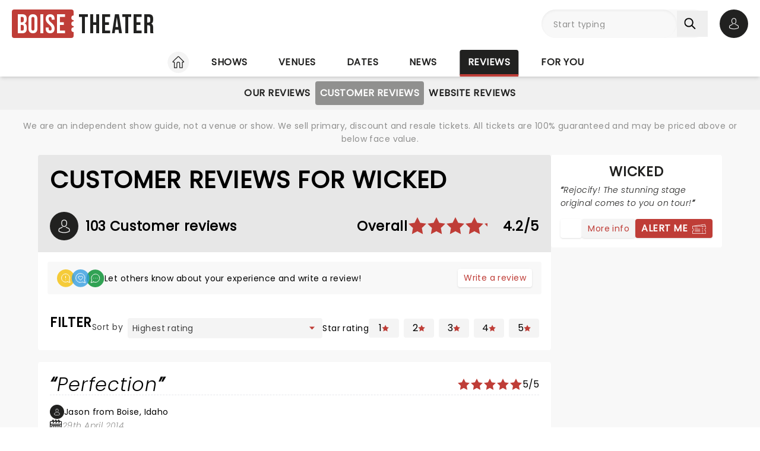

--- FILE ---
content_type: text/html;charset=utf-8
request_url: https://www.boise-theater.com/reviews/customer-reviews/wicked
body_size: 59228
content:
<!DOCTYPE html><html  lang="en"><head><meta charset="utf-8"><meta name="viewport" content="width=device-width, initial-scale=1"><title>Wicked Customer Reviews on Boise Theater</title><link rel="preconnect" href="https://fonts.googleapis.com"><link rel="preconnect" href="https://fonts.gstatic.com" crossorigin="anonymous"><link rel="preconnect" href="https://dev.visualwebsiteoptimizer.com" crossorigin="anonymous"><link rel="preconnect" href="https://www.googletagmanager.com"><link rel="preconnect" crossorigin="use-credentials" href="https://l.sharethis.com"><link rel="preconnect" href="https://cmp.inmobi.com"><link rel="preconnect" href="https://securepubads.g.doubleclick.net"><link rel="preconnect" href="https://cdn.mytheatreland.com"><script src="https://securepubads.g.doubleclick.net/tag/js/gpt.js" async></script><style>[data-v-30b402bb]{will-change:height}</style><link rel="stylesheet" href="/_nuxt/entry.Bt91X2jv.css" crossorigin><link rel="preload" href="https://fonts.googleapis.com/css2?family=Poppins:ital,wght@0,400;1,300&display=swap" as="style" onload="this.onload=null;this.rel=&quot;stylesheet&quot;"><link rel="preload" href="https://fonts.googleapis.com/css2?family=Bebas+Neue&text=Boise Theater&display=swap" as="style" onload="this.onload=null;this.rel=&quot;stylesheet&quot;"><link rel="modulepreload" as="script" crossorigin href="/_nuxt/DrOgjkas.js"><link rel="modulepreload" as="script" crossorigin href="/_nuxt/B-CSlLe-.js"><link rel="modulepreload" as="script" crossorigin href="/_nuxt/RaTznBcE.js"><link rel="modulepreload" as="script" crossorigin href="/_nuxt/yVZMioiM.js"><link rel="modulepreload" as="script" crossorigin href="/_nuxt/DO208IL1.js"><link rel="modulepreload" as="script" crossorigin href="/_nuxt/DMPw6bWl.js"><link rel="modulepreload" as="script" crossorigin href="/_nuxt/DJvRJEKe.js"><link rel="modulepreload" as="script" crossorigin href="/_nuxt/xLjjUX9r.js"><link rel="modulepreload" as="script" crossorigin href="/_nuxt/CGxZWZ3T.js"><link rel="modulepreload" as="script" crossorigin href="/_nuxt/feqthPmf.js"><link rel="modulepreload" as="script" crossorigin href="/_nuxt/B_gAu34T.js"><link rel="modulepreload" as="script" crossorigin href="/_nuxt/G0KpXKvH.js"><link rel="modulepreload" as="script" crossorigin href="/_nuxt/B-jReCWD.js"><link rel="modulepreload" as="script" crossorigin href="/_nuxt/CkDB2Oqa.js"><link rel="modulepreload" as="script" crossorigin href="/_nuxt/CiKxYhHm.js"><link rel="modulepreload" as="script" crossorigin href="/_nuxt/hEhDHjbw.js"><link rel="modulepreload" as="script" crossorigin href="/_nuxt/YNFtFbB6.js"><link rel="modulepreload" as="script" crossorigin href="/_nuxt/BHZMljEG.js"><link rel="modulepreload" as="script" crossorigin href="/_nuxt/BTCb0QPx.js"><link rel="modulepreload" as="script" crossorigin href="/_nuxt/DLwvGI0i.js"><link rel="modulepreload" as="script" crossorigin href="/_nuxt/By2i2Qex.js"><link rel="modulepreload" as="script" crossorigin href="/_nuxt/eMki_oGQ.js"><link rel="modulepreload" as="script" crossorigin href="/_nuxt/9DI3kXLO.js"><link rel="modulepreload" as="script" crossorigin href="/_nuxt/Uvw7hrDf.js"><link rel="modulepreload" as="script" crossorigin href="/_nuxt/40a6GUJ9.js"><link rel="modulepreload" as="script" crossorigin href="/_nuxt/DteUgDBv.js"><link rel="modulepreload" as="script" crossorigin href="/_nuxt/ruSMBrbH.js"><link rel="modulepreload" as="script" crossorigin href="/_nuxt/BcIx6ptc.js"><link rel="modulepreload" as="script" crossorigin href="/_nuxt/BzZhlrr6.js"><link rel="modulepreload" as="script" crossorigin href="/_nuxt/CyKsVJUc.js"><link rel="modulepreload" as="script" crossorigin href="/_nuxt/tn_0RyrH.js"><link rel="modulepreload" as="script" crossorigin href="/_nuxt/Dk4ih-oW.js"><link rel="modulepreload" as="script" crossorigin href="/_nuxt/B5wB2I1k.js"><link rel="modulepreload" as="script" crossorigin href="/_nuxt/RLxzGYWx.js"><link rel="modulepreload" as="script" crossorigin href="/_nuxt/CMQE8Nc-.js"><link rel="modulepreload" as="script" crossorigin href="/_nuxt/Cqlx1IHu.js"><link rel="modulepreload" as="script" crossorigin href="/_nuxt/BHenO0WD.js"><link rel="modulepreload" as="script" crossorigin href="/_nuxt/Ktq6uYAw.js"><link rel="modulepreload" as="script" crossorigin href="/_nuxt/DqwDwERe.js"><link rel="modulepreload" as="script" crossorigin href="/_nuxt/DQZejoY-.js"><link rel="modulepreload" as="script" crossorigin href="/_nuxt/CCfFQqbT.js"><link rel="preload" as="fetch" fetchpriority="low" crossorigin="anonymous" href="/_nuxt/builds/meta/cfe0ae0c-3f20-45c3-8196-4d40a0eba8ec.json"><link rel="prefetch" as="script" crossorigin href="/_nuxt/HBBWEbQY.js"><link rel="prefetch" as="script" crossorigin href="/_nuxt/DkcOAR9r.js"><link rel="prefetch" as="script" crossorigin href="/_nuxt/BJMUC4Om.js"><link rel="prefetch" as="script" crossorigin href="/_nuxt/XZglH7Gu.js"><link rel="prefetch" as="script" crossorigin href="/_nuxt/BGFiApJQ.js"><link rel="prefetch" as="script" crossorigin href="/_nuxt/CI70w88e.js"><link rel="prefetch" as="script" crossorigin href="/_nuxt/DKvQDBhr.js"><link rel="prefetch" as="script" crossorigin href="/_nuxt/CLKLRyvw.js"><link rel="prefetch" as="script" crossorigin href="/_nuxt/Ci7itK7Z.js"><link rel="prefetch" as="script" crossorigin href="/_nuxt/TDk7-h2Y.js"><link rel="prefetch" as="script" crossorigin href="/_nuxt/B48ThcJe.js"><link rel="prefetch" as="script" crossorigin href="/_nuxt/CSFfYcWU.js"><link rel="prefetch" as="script" crossorigin href="/_nuxt/DhJV5NQB.js"><link rel="prefetch" as="script" crossorigin href="/_nuxt/B0T6Iqs0.js"><link rel="prefetch" as="style" crossorigin href="/_nuxt/main.CCrUFqt2.css"><link rel="prefetch" as="script" crossorigin href="/_nuxt/D11s-PAE.js"><link rel="prefetch" as="script" crossorigin href="/_nuxt/DiLqUASp.js"><link rel="prefetch" as="script" crossorigin href="/_nuxt/CWl6Q9Pk.js"><link rel="prefetch" as="script" crossorigin href="/_nuxt/BMgA1JDU.js"><link rel="prefetch" as="script" crossorigin href="/_nuxt/CHVfCqLx.js"><link rel="prefetch" as="script" crossorigin href="/_nuxt/C2ZTQ7dh.js"><link rel="prefetch" as="script" crossorigin href="/_nuxt/DcwfRjnn.js"><link rel="prefetch" as="script" crossorigin href="/_nuxt/BsRbGchS.js"><link rel="prefetch" as="script" crossorigin href="/_nuxt/xN0Hg4yR.js"><link rel="prefetch" as="script" crossorigin href="/_nuxt/B3zsd1QY.js"><link rel="prefetch" as="script" crossorigin href="/_nuxt/Dlk4EZF3.js"><link rel="prefetch" as="script" crossorigin href="/_nuxt/DDSxWwaJ.js"><link rel="prefetch" as="script" crossorigin href="/_nuxt/ufVRcimc.js"><link rel="prefetch" as="script" crossorigin href="/_nuxt/CB62_a6n.js"><link rel="prefetch" as="script" crossorigin href="/_nuxt/T27rtTuN.js"><link rel="prefetch" as="script" crossorigin href="/_nuxt/CJGtTg2y.js"><link rel="prefetch" as="script" crossorigin href="/_nuxt/BD2o2rcr.js"><link rel="prefetch" as="script" crossorigin href="/_nuxt/CwJ8ipgM.js"><link rel="prefetch" as="script" crossorigin href="/_nuxt/DDL4lH9u.js"><link rel="prefetch" as="script" crossorigin href="/_nuxt/DrNLDGbf.js"><link rel="prefetch" as="script" crossorigin href="/_nuxt/luRzStjP.js"><link rel="prefetch" as="script" crossorigin href="/_nuxt/C5PDsLNM.js"><link rel="prefetch" as="script" crossorigin href="/_nuxt/HlbZQi9-.js"><meta name="apple-itunes-app" content="app-id=6755045559"><link rel="icon" type="image/png" href="https://cdn.mytheatreland.com/images/icons/icon-favicon.png"><link rel="apple-touch-icon" sizes="180x180" href="https://cdn.mytheatreland.com/images/icons/touch-icon-iphone-6-plus.png"><script type="text/javascript">
					const skewKey = 'skewReload'
					window.addEventListener('error', (event) => {
					  const target = event.target
					  if (!(target instanceof HTMLScriptElement)) return
					  if (sessionStorage.getItem(skewKey)) return
									
					  if (target.src.includes('.js')) {
					    console.warn('Failed to fetch chunk, reloading')
						try {
      					  sessionStorage.setItem(skewKey, 'true')
      					  location.reload()
    					} catch (e) {
      						console.warn('Could not write to sessionStorage. Skipping reload:', e)
    					}
					  }
					}, { capture: true })</script><link rel="canonical" href="https://www.boise-theater.com/reviews/customer-reviews/wicked"><script type="application/ld+json" data-hid="schema">[{"@context":"https://schema.org","@type":"WebSite","name":"Boise Theater","url":"https://www.boise-theater.com"},{"@context":"https://schema.org","@type":"Event","name":"Wicked","url":"https://www.boise-theater.com/shows/morrison-center-for-the-performing-arts/wicked","startDate":"2025-04-02T00:00:00+00:00","endDate":"2025-04-13T00:00:00+00:00","aggregateRating":{"@type":"AggregateRating","ratingValue":"4.17961","reviewCount":"103"},"review":[{"@type":"Review","name":"Perfection ","author":{"@type":"Person","name":"Jason"},"reviewRating":{"@type":"Rating","ratingValue":"5"}},{"@type":"Review","name":"Show stopping brilliant amazing","author":{"@type":"Person","name":"Damien the Great Dane"},"reviewRating":{"@type":"Rating","ratingValue":"5"}},{"@type":"Review","name":"Brilliant","author":{"@type":"Person","name":"Leslie Serafin Esparza"},"reviewRating":{"@type":"Rating","ratingValue":"5"}},{"@type":"Review","name":"Very disappointing","author":{"@type":"Person","name":"Sasha Wood"},"reviewRating":{"@type":"Rating","ratingValue":"1.5"}},{"@type":"Review","name":"Still smiling","author":{"@type":"Person","name":"Nancy"},"reviewRating":{"@type":"Rating","ratingValue":"4"}},{"@type":"Review","name":"Great Perfomances ruined by horrible sound production","author":{"@type":"Person","name":"paledyncomcastnet"},"reviewRating":{"@type":"Rating","ratingValue":"2"}},{"@type":"Review","name":"Lead singer off tune So embarrassing","author":{"@type":"Person","name":"Disappointed "},"reviewRating":{"@type":"Rating","ratingValue":"2"}},{"@type":"Review","name":"Very disappointed","author":{"@type":"Person","name":"D Samuel"},"reviewRating":{"@type":"Rating","ratingValue":"2"}},{"@type":"Review","name":"Not So Wicked","author":{"@type":"Person","name":"Jimmy M"},"reviewRating":{"@type":"Rating","ratingValue":"2"}},{"@type":"Review","name":"Amazing","author":{"@type":"Person","name":"Michele"},"reviewRating":{"@type":"Rating","ratingValue":"5"}},{"@type":"Review","name":"Wicked was Fantastic","author":{"@type":"Person","name":"Pam"},"reviewRating":{"@type":"Rating","ratingValue":"5"}},{"@type":"Review","name":"Sadly disappointed","author":{"@type":"Person","name":"Lynn "},"reviewRating":{"@type":"Rating","ratingValue":"3"}},{"@type":"Review","name":"What Many times the vocals could not be heard 7th row and volume was anemic Bring your hearing aids","author":{"@type":"Person","name":"AJ Lo"},"reviewRating":{"@type":"Rating","ratingValue":"3"}},{"@type":"Review","name":"Amazing","author":{"@type":"Person","name":"S Kaufman"},"reviewRating":{"@type":"Rating","ratingValue":"5"}},{"@type":"Review","name":"The worst play ever ","author":{"@type":"Person","name":"Izzy   "},"reviewRating":{"@type":"Rating","ratingValue":"1"}},{"@type":"Review","name":"A Great Show","author":{"@type":"Person","name":"Karen"},"reviewRating":{"@type":"Rating","ratingValue":"5"}},{"@type":"Review","name":"Wicked aweful","author":{"@type":"Person","name":"Shane"},"reviewRating":{"@type":"Rating","ratingValue":"1"}},{"@type":"Review","name":"An amazing must-see ","author":{"@type":"Person","name":"Isabel Mccullough"},"reviewRating":{"@type":"Rating","ratingValue":"5"}},{"@type":"Review","name":"First time seeing it","author":{"@type":"Person","name":"Melanie"},"reviewRating":{"@type":"Rating","ratingValue":"5"}},{"@type":"Review","name":"Great show - poor sound","author":{"@type":"Person","name":"Randy V"},"reviewRating":{"@type":"Rating","ratingValue":"3"}},{"@type":"Review","name":"Wicked Performance Sound system","author":{"@type":"Person","name":"James Irving"},"reviewRating":{"@type":"Rating","ratingValue":"1"}},{"@type":"Review","name":"Fantastic Version of Wicked","author":{"@type":"Person","name":"Dave"},"reviewRating":{"@type":"Rating","ratingValue":"5"}},{"@type":"Review","name":"Amazing show and even more amazing staff","author":{"@type":"Person","name":"Jennifer"},"reviewRating":{"@type":"Rating","ratingValue":"5"}},{"@type":"Review","name":"Outstanding ","author":{"@type":"Person","name":"Johnny "},"reviewRating":{"@type":"Rating","ratingValue":"5"}},{"@type":"Review","name":"Waste of Money in Dallas","author":{"@type":"Person","name":"Peter D"},"reviewRating":{"@type":"Rating","ratingValue":"1"}},{"@type":"Review","name":"Loved it","author":{"@type":"Person","name":"Kimberly    "},"reviewRating":{"@type":"Rating","ratingValue":"5"}},{"@type":"Review","name":"Elphaba Shines Bright","author":{"@type":"Person","name":"Stuart"},"reviewRating":{"@type":"Rating","ratingValue":"5"}},{"@type":"Review","name":"Wicked ","author":{"@type":"Person","name":"Sandy"},"reviewRating":{"@type":"Rating","ratingValue":"5"}},{"@type":"Review","name":"Fantastic ","author":{"@type":"Person","name":"combatzn"},"reviewRating":{"@type":"Rating","ratingValue":"5"}},{"@type":"Review","name":"Wicked touring in San Jose","author":{"@type":"Person","name":"DL"},"reviewRating":{"@type":"Rating","ratingValue":"3"}},{"@type":"Review","name":"Amazing Show","author":{"@type":"Person","name":"Linda Johnson "},"reviewRating":{"@type":"Rating","ratingValue":"5"}},{"@type":"Review","name":"INCREDIBLE","author":{"@type":"Person","name":"Emily"},"reviewRating":{"@type":"Rating","ratingValue":"5"}},{"@type":"Review","name":"bring back WICKED to Toronto","author":{"@type":"Person","name":"terri"},"reviewRating":{"@type":"Rating","ratingValue":"5"}},{"@type":"Review","name":"Wicked at the Majestic Theater in San Antonio","author":{"@type":"Person","name":"Kim Joens"},"reviewRating":{"@type":"Rating","ratingValue":"4"}},{"@type":"Review","name":"Loved It","author":{"@type":"Person","name":"Jennifer McDougall"},"reviewRating":{"@type":"Rating","ratingValue":"5"}},{"@type":"Review","name":"Wonderful","author":{"@type":"Person","name":"Kathy Russo"},"reviewRating":{"@type":"Rating","ratingValue":"5"}},{"@type":"Review","name":"If You Only see One Musical Make it THIS ONE","author":{"@type":"Person","name":"Cathy Comfort"},"reviewRating":{"@type":"Rating","ratingValue":"5"}},{"@type":"Review","name":"In Chicago","author":{"@type":"Person","name":"Becca"},"reviewRating":{"@type":"Rating","ratingValue":"5"}},{"@type":"Review","name":"Fanfckingtastical","author":{"@type":"Person","name":"Sam"},"reviewRating":{"@type":"Rating","ratingValue":"5"}},{"@type":"Review","name":"EXCEPTIONAL","author":{"@type":"Person","name":"Monica"},"reviewRating":{"@type":"Rating","ratingValue":"5"}},{"@type":"Review","name":"Wonderfully Wicked","author":{"@type":"Person","name":"Jackie Grospitch"},"reviewRating":{"@type":"Rating","ratingValue":"5"}},{"@type":"Review","name":"Great show","author":{"@type":"Person","name":"Ed Kohn"},"reviewRating":{"@type":"Rating","ratingValue":"3"}},{"@type":"Review","name":"Wicked is wicked","author":{"@type":"Person","name":"Alexander Dillamond"},"reviewRating":{"@type":"Rating","ratingValue":"5"}},{"@type":"Review","name":"Gotta Go See It","author":{"@type":"Person","name":"Ali Rosario"},"reviewRating":{"@type":"Rating","ratingValue":"5"}},{"@type":"Review","name":"Amazing","author":{"@type":"Person","name":"kate"},"reviewRating":{"@type":"Rating","ratingValue":"5"}},{"@type":"Review","name":"Husbands View","author":{"@type":"Person","name":"MH"},"reviewRating":{"@type":"Rating","ratingValue":"5"}},{"@type":"Review","name":"Amazing and unbelievable performance","author":{"@type":"Person","name":"Kerri "},"reviewRating":{"@type":"Rating","ratingValue":"5"}},{"@type":"Review","name":"Amazing","author":{"@type":"Person","name":"Janice"},"reviewRating":{"@type":"Rating","ratingValue":"5"}},{"@type":"Review","name":"Unbelievable ","author":{"@type":"Person","name":"Susan A"},"reviewRating":{"@type":"Rating","ratingValue":"5"}},{"@type":"Review","name":"Fabulous Opening Night","author":{"@type":"Person","name":"Diane S"},"reviewRating":{"@type":"Rating","ratingValue":"5"}},{"@type":"Review","name":"Spellbinding Beautiful Voices Great Acting","author":{"@type":"Person","name":"Howard Lenow"},"reviewRating":{"@type":"Rating","ratingValue":"5"}},{"@type":"Review","name":"Well worth attending","author":{"@type":"Person","name":"Jimmy"},"reviewRating":{"@type":"Rating","ratingValue":"4"}},{"@type":"Review","name":"Fair night out","author":{"@type":"Person","name":"Dimples"},"reviewRating":{"@type":"Rating","ratingValue":"3"}},{"@type":"Review","name":"Amazon ","author":{"@type":"Person","name":"Grace Estes "},"reviewRating":{"@type":"Rating","ratingValue":"5"}},{"@type":"Review","name":"Pretty much cookie cutter","author":{"@type":"Person","name":"Anonymous"},"reviewRating":{"@type":"Rating","ratingValue":"2"}},{"@type":"Review","name":"Brilliant","author":{"@type":"Person","name":"Emily"},"reviewRating":{"@type":"Rating","ratingValue":"5"}},{"@type":"Review","name":"Awesomeness","author":{"@type":"Person","name":"Tracy Schillig"},"reviewRating":{"@type":"Rating","ratingValue":"5"}},{"@type":"Review","name":"HELP","author":{"@type":"Person","name":"Madison Lee"},"reviewRating":{"@type":"Rating","ratingValue":"5"}},{"@type":"Review","name":"OUTSTANDING","author":{"@type":"Person","name":"Echo Lenss"},"reviewRating":{"@type":"Rating","ratingValue":"5"}},{"@type":"Review","name":"Wonderful","author":{"@type":"Person","name":"Anonymous"},"reviewRating":{"@type":"Rating","ratingValue":"5"}},{"@type":"Review","name":"Best Broadway Show","author":{"@type":"Person","name":"Anonymous"},"reviewRating":{"@type":"Rating","ratingValue":"5"}},{"@type":"Review","name":"Forgettable","author":{"@type":"Person","name":"S Brenk"},"reviewRating":{"@type":"Rating","ratingValue":"1"}},{"@type":"Review","name":"Wicked ","author":{"@type":"Person","name":"Michelle Saenz "},"reviewRating":{"@type":"Rating","ratingValue":"5"}},{"@type":"Review","name":"Drop everything and GO C Wicked","author":{"@type":"Person","name":"Therese"},"reviewRating":{"@type":"Rating","ratingValue":"5"}},{"@type":"Review","name":"Three Times","author":{"@type":"Person","name":"Sue B "},"reviewRating":{"@type":"Rating","ratingValue":"5"}},{"@type":"Review","name":"Wicked","author":{"@type":"Person","name":"Mason"},"reviewRating":{"@type":"Rating","ratingValue":"4"}},{"@type":"Review","name":"Did Not Compare to Broadway","author":{"@type":"Person","name":"Netty"},"reviewRating":{"@type":"Rating","ratingValue":"3"}},{"@type":"Review","name":"Amazing Must See","author":{"@type":"Person","name":"Kay"},"reviewRating":{"@type":"Rating","ratingValue":"5"}},{"@type":"Review","name":"BEST SHOW EVER","author":{"@type":"Person","name":"Casey"},"reviewRating":{"@type":"Rating","ratingValue":"5"}},{"@type":"Review","name":"Wicked","author":{"@type":"Person","name":"Carol"},"reviewRating":{"@type":"Rating","ratingValue":"4"}},{"@type":"Review","name":"Wimpy Wicked ","author":{"@type":"Person","name":"Matt S"},"reviewRating":{"@type":"Rating","ratingValue":"3"}},{"@type":"Review","name":"Awesome Show","author":{"@type":"Person","name":"Nancy Lee"},"reviewRating":{"@type":"Rating","ratingValue":"5"}},{"@type":"Review","name":"Beautiful","author":{"@type":"Person","name":"Sarah S"},"reviewRating":{"@type":"Rating","ratingValue":"5"}},{"@type":"Review","name":"Wicked the musical at the Academy of Music","author":{"@type":"Person","name":"Brenda H"},"reviewRating":{"@type":"Rating","ratingValue":"5"}},{"@type":"Review","name":"Unbelivable ","author":{"@type":"Person","name":"Maggie "},"reviewRating":{"@type":"Rating","ratingValue":"5"}},{"@type":"Review","name":"Enchanting","author":{"@type":"Person","name":"T Richardson"},"reviewRating":{"@type":"Rating","ratingValue":"5"}},{"@type":"Review","name":"From Book to Live Performancea dads perspective","author":{"@type":"Person","name":"Steve Harman"},"reviewRating":{"@type":"Rating","ratingValue":"5"}},{"@type":"Review","name":"10 STARS","author":{"@type":"Person","name":"R Ward"},"reviewRating":{"@type":"Rating","ratingValue":"5"}},{"@type":"Review","name":"Awesome","author":{"@type":"Person","name":"Corie"},"reviewRating":{"@type":"Rating","ratingValue":"5"}},{"@type":"Review","name":"Amazing","author":{"@type":"Person","name":"Ken Kell"},"reviewRating":{"@type":"Rating","ratingValue":"5"}},{"@type":"Review","name":"Must See","author":{"@type":"Person","name":"Laurel Ralph"},"reviewRating":{"@type":"Rating","ratingValue":"5"}},{"@type":"Review","name":"Hot theatre great show","author":{"@type":"Person","name":"Disappointed"},"reviewRating":{"@type":"Rating","ratingValue":"5"}},{"@type":"Review","name":"Girls leave your boyfriends at home","author":{"@type":"Person","name":"Shawn r"},"reviewRating":{"@type":"Rating","ratingValue":"3"}},{"@type":"Review","name":"Technical difficulties Friday 7612","author":{"@type":"Person","name":"Anonymous"},"reviewRating":{"@type":"Rating","ratingValue":"2.5"}},{"@type":"Review","name":"Wicked is fantastic","author":{"@type":"Person","name":"Natasha"},"reviewRating":{"@type":"Rating","ratingValue":"5"}},{"@type":"Review","name":"Spectacular","author":{"@type":"Person","name":"Lori stroud"},"reviewRating":{"@type":"Rating","ratingValue":"5"}},{"@type":"Review","name":"Wicked 2012","author":{"@type":"Person","name":"Stephanie Grant"},"reviewRating":{"@type":"Rating","ratingValue":"4"}},{"@type":"Review","name":"Wicked 2012","author":{"@type":"Person","name":"Anonymous"},"reviewRating":{"@type":"Rating","ratingValue":"4"}},{"@type":"Review","name":"Wicked is awesome","author":{"@type":"Person","name":"Mary"},"reviewRating":{"@type":"Rating","ratingValue":"5"}},{"@type":"Review","name":"The Wicked","author":{"@type":"Person","name":"Anthony Tony Melli"},"reviewRating":{"@type":"Rating","ratingValue":"5"}},{"@type":"Review","name":"Wicked is great - Patrons need to dress","author":{"@type":"Person","name":"Jenna"},"reviewRating":{"@type":"Rating","ratingValue":"4.5"}},{"@type":"Review","name":"2nd Time as good as the first","author":{"@type":"Person","name":"Nicole"},"reviewRating":{"@type":"Rating","ratingValue":"3.5"}},{"@type":"Review","name":"Magical","author":{"@type":"Person","name":"Jim Cunningham"},"reviewRating":{"@type":"Rating","ratingValue":"5"}}],"location":{"@type":"Place","name":"Morrison Center for the Performing Arts","address":", ,  ","url":"https://www.boise-theater.com/venues/morrison-center-for-the-performing-arts"}}]</script><meta name="description" content="Wicked Customer Reviews: 4.2 from 103 users on Boise Theater"><meta name="keywords" content="Wicked Customer Review, Customer Reviews of Wicked, Wicked Customer Reviews"><script type="module" src="/_nuxt/DrOgjkas.js" crossorigin></script></head><body><div id="__nuxt"><div id="layoutContainer" class="flex flex-col min-h-100vh bg-gray-100"><!----><header class="contents"><div id="header" class="sticky w-full lg:bg-white top-0 md:relative z-50"><div class="flex bg-white justify-between max-w-screen-2xl nl-md:shadow-md relative z-30 mx-auto px-5 nl-md:pb-4 pt-4"><div class="flex flex-col justify-center pr-4"><a class="w-max" href="/"><h1 class="flex items-center font-sans-logo text-uppercase text-[1.6rem] md:text-[2.2rem] lg:text-[2.8rem] !leading-none !tracking-wide bg-white"><span class="flex flex-col bg-red-500 h-[1.7rem] md:h-[2.5rem] lg:h-[3rem] rounded pl-1 md:pl-2 pr-1.5 md:pr-2.5 lg:pr-3"><span class="relative top-[0.13rem] md:top-[0.3rem] text-white">Boise</span></span><span aria-hidden="true" class="flex flex-col justify-center w-1 h-full -translate-x-0.5 md:-translate-x-[0.19rem] lg:-translate-x-[0.24rem]"><span class="w-1 md:w-1.5 h-1 md:h-1.5 lg:w-2 lg:h-2 block bg-white rounded-full"></span><span class="w-1 md:w-1.5 h-1 md:h-1.5 lg:w-2 lg:h-2 block bg-white rounded-full my-0.5 md:my-0.75"></span><span class="w-1 md:w-1.5 h-1 md:h-1.5 lg:w-2 lg:h-2 block bg-white rounded-full"></span></span><span class="relative top-[0.09rem] md:top-[0.17rem] lg:top-[0.2rem] text-black pl-0.25 md:pl-0.5 lg:pl-1">Theater</span></h1></a></div><!----><!--teleport start--><div id="searchAccountWrapper" class="flex items-center relative z-50"><!----><div class="relative flex input-main-search lg:bg-gray-100 rounded-full indent-4 z-50 transition-all duration-500 lg:min-h-12 lg:w-[280px]"><span></span><div class="group max-w-[20em] min-w-0 grow mb-4 data-[disabled]:select-none data-[disabled]:opacity-50 text-base formkit-outer flex flex-grow nl-lg:!fixed nl-lg:left-0 nl-lg:top-16 nl-lg:z-50 nl-lg:mx-5 nl-lg:w-[calc(100vw-2.5rem)] nl-lg:hidden" data-family="text" data-type="search" data-empty="true" data-auto-animate="true"><div class="flex flex-col items-start justify-start mb-1.5 last:mb-0 formkit-wrapper md:flex-row md:items-center relative flex input-main-search w-full rounded-full indent-4 z-50 transition-all duration-500 nl-lg:min-h-12 lg:min-h-12 nl-lg:hidden"><!----><div class="formkit-inner search-box-formkit-inner flex grow w-full items-center rounded-full h-full !bg-gray-100"><!----><!----><input placeholder="Start typing" class="w-full bg-transparent placeholder-gray-700 focus:outline-none [&amp;::-webkit-search-cancel-button]:hidden text-lg ml-5" type="search" name="search_1" id="searchForm"><!----><!----></div></div><!----><!----></div><!--[--><button class="h-fit p-3 pr-5 my-auto nl-lg:hidden nl-lg:hidden" aria-label="Search"><svg fill="currentColor" viewbox="0 0 21 21" width="20" height="20" xmlns="http://www.w3.org/2000/svg" xmlns:xlink="http://www.w3.org/1999/xlink"><clipPath id="a"><path d="m.45166.252441h20v20h-20z"></path></clipPath><g clip-path="url(#a)"><path d="m8.50103 16.3442c1.78767.0001 3.52417-.5964 4.93447-1.6948l5.3206 5.3206c.3975.3839 1.0308.3729 1.4147-.0246.3745-.3877.3745-1.0024 0-1.3901l-5.3206-5.3206c2.7257-3.50881 2.091-8.56289-1.4178-11.28864-3.5088-2.725759-8.56283-2.091025-11.28859 1.41776-2.725755 3.50878-2.0910213 8.56288 1.41776 11.28858 1.41261 1.0974 3.15066 1.6927 4.93946 1.6918zm-4.27508-12.31908c2.36109-2.36113 6.18915-2.36118 8.55025-.00009 2.3612 2.36109 2.3612 6.18917.0001 8.55027-2.3611 2.3612-6.18913 2.3612-8.55026.0001-.00005 0-.00005 0-.00009-.0001-2.36109-2.3439-2.375-6.15798-.03112-8.51907.01036-.0104.02072-.02075.03112-.03111z" fill="currentColor"></path></g></svg></button><!--]--><button class="bg-gray-300 hover:bg-gray-500 transition-colors duration-300 rounded-full lg:hidden w-10 h-10 my-auto"><span aria-hidden="true" class="icon-search block w-full h-full bg-center"></span><span class="sr-only">Open search</span></button><!----><div class="opacity-0 -translate-y-6 duration-0 hidden fixed lg:absolute top-32 lg:top-16 nl-md:left-0 md:right-5 lg:right-0 nl-md:w-[calc(100vw-2.5rem)] md:w-[calc(100%-40px)] max-h-[calc(100dvh-9.25rem)] lg:max-h-[calc(100vh-6.25rem)] overflow-y-auto overscroll-contain lg:w-full bg-white rounded z-40 transition-all nl-md:mr-5 ml-5 p-5"><div><h3 class="font-body font-bold uppercase border-b border-black pb-2">Suggestions</h3><ul class="flex flex-col font-body mt-4"><!--[--><li class="flex bg-gray-100 border-b last-of-type:border-b-0 border-dashed border-gray-200 first:rounded-t last:rounded-b [&amp;&gt;*]:first:hover:rounded-t [&amp;&gt;*]:last:hover:rounded-b"><button class="w-full h-full text-red-500 text-left hover:text-black hover:bg-gray-400 transition-colors duration-300 ease-in-out py-2 px-3">The Lion King at Morrison Center for the Performing Arts</button></li><li class="flex bg-gray-100 border-b last-of-type:border-b-0 border-dashed border-gray-200 first:rounded-t last:rounded-b [&amp;&gt;*]:first:hover:rounded-t [&amp;&gt;*]:last:hover:rounded-b"><button class="w-full h-full text-red-500 text-left hover:text-black hover:bg-gray-400 transition-colors duration-300 ease-in-out py-2 px-3">Moulin Rouge! The Musical at Morrison Center for the Performing Arts</button></li><li class="flex bg-gray-100 border-b last-of-type:border-b-0 border-dashed border-gray-200 first:rounded-t last:rounded-b [&amp;&gt;*]:first:hover:rounded-t [&amp;&gt;*]:last:hover:rounded-b"><button class="w-full h-full text-red-500 text-left hover:text-black hover:bg-gray-400 transition-colors duration-300 ease-in-out py-2 px-3">John Mulaney at Idaho Central Arena</button></li><li class="flex bg-gray-100 border-b last-of-type:border-b-0 border-dashed border-gray-200 first:rounded-t last:rounded-b [&amp;&gt;*]:first:hover:rounded-t [&amp;&gt;*]:last:hover:rounded-b"><button class="w-full h-full text-red-500 text-left hover:text-black hover:bg-gray-400 transition-colors duration-300 ease-in-out py-2 px-3">Jeff Dunham at ExtraMile Arena</button></li><li class="flex bg-gray-100 border-b last-of-type:border-b-0 border-dashed border-gray-200 first:rounded-t last:rounded-b [&amp;&gt;*]:first:hover:rounded-t [&amp;&gt;*]:last:hover:rounded-b"><button class="w-full h-full text-red-500 text-left hover:text-black hover:bg-gray-400 transition-colors duration-300 ease-in-out py-2 px-3">Monster Jam at Ford Idaho Center Arena</button></li><!--]--></ul></div></div></div><div class="relative hidden md:flex ml-5"><button class="w-10 lg:w-12 h-10 lg:h-12 flex bg-black hover:bg-gray-700 transition-colors duration-300 rounded-full items-center justify-center z-[60]"><svg fill="currentColor" width="20" height="20" xmlns="http://www.w3.org/2000/svg" viewbox="0 0 21 25" class="text-white"><g fill="currentColor"><path d="m10.4983 13.2665h.1558c1.4266-.0243 2.5806-.5258 3.4327-1.4851 1.8746-2.11314 1.563-5.73573 1.5289-6.08144-.1217-2.59522-1.3488-3.83683-2.3615-4.41625-.7547-.43335-1.636-.66707-2.6196-.68654h-.0828c-.5404 0-1.60189.08764-2.61953.66706-1.0225.57942-2.26899 1.82104-2.39071 4.43573-.03409.34571-.34571 3.9683 1.52889 6.08144.84722.9593 2.00119 1.4608 3.42785 1.4851zm-3.6567-7.44481c0-.01461.00487-.02921.00487-.03895.16068-3.49113 2.63904-3.86605 3.70053-3.86605h.0584c1.3147.02921 3.5496.56481 3.7005 3.86605 0 .01461 0 .02921.0049.03895.0048.03408.3457 3.34506-1.2027 5.08821-.6135.6914-1.4315 1.0322-2.5076 1.042h-.0487c-1.07116-.0098-1.89403-.3506-2.50267-1.042-1.5435-1.73341-1.2124-5.05899-1.20753-5.08821z"></path><path d="m20.5821 19.275v-.0147c0-.0389-.0048-.0779-.0048-.1217-.0293-.9641-.0925-3.2184-2.2057-3.9391-.0146-.0048-.0341-.0097-.0487-.0146-2.196-.5599-4.0219-1.8259-4.0414-1.8405-.297-.2094-.706-.1363-.9153.1607-.2094.297-.1364.706.1606.9154.0828.0584 2.0207 1.4071 4.4455 2.0304 1.1345.4041 1.2611 1.6165 1.2952 2.7267 0 .0438 0 .0828.0049.1217.0048.4382-.0244 1.115-.1023 1.5045-.7888.448-3.8807 1.9964-8.5842 1.9964-4.68404 0-7.79539-1.5533-8.58905-2.0012-.0779-.3895-.11198-1.0663-.10225-1.5046 0-.0389.00487-.0779.00487-.1217.03409-1.1101.16068-2.3225 1.29518-2.7267 2.4248-.6232 4.36269-1.9768 4.44547-2.0304.29701-.2094.37005-.6184.16068-.9154s-.61838-.37-.91539-.1607c-.01948.0147-1.83564 1.2806-4.04134 1.8406-.01947.0048-.03408.0097-.04869.0146-2.11318.7255-2.17647 2.9798-2.20569 3.9391 0 .0438 0 .0827-.00487.1217v.0146c-.00487.2532-.00974 1.5532.24832 2.2057.0487.1266.13634.2337.2532.3067.14607.0974 3.64694 2.3275 9.50446 2.3275 5.8575 0 9.3584-2.235 9.5044-2.3275.112-.073.2045-.1801.2532-.3067.2435-.6476.2386-1.9476.2337-2.2008z"></path></g></svg><span class="sr-only">Open account options</span></button><!----></div><button class="w-10 left-2.5 h-10 relative md:hidden"><svg fill="currentColor" view-box="0 0 20 16" height="16" width="20" xmlns="http://www.w3.org/2000/svg" class="m-auto"><path d="m19.167 2.38h-18.334a.834.834 0 0 1 0-1.667h18.334a.834.834 0 0 1 0 1.667zm0 6.667h-18.334a.834.834 0 0 1 0-1.667h18.334a.834.834 0 0 1 0 1.667zm0 6.666h-18.334a.834.834 0 0 1 0-1.667h18.334a.834.834 0 0 1 0 1.667z" fill="#000"></path></svg><span class="sr-only">Open navigation</span></button></div><!--teleport end--></div></div><div id="compressedNav" class="nl-md:hidden flex flex-row justify-between w-full top-0 bg-white shadow-md pt-5 md:px-5 xl:px-16 z-[45]"><nav aria-label="primary" class="relative z-20 order-first transition-all duration-500 left-1/2 -translate-x-1/2"><ul class="flex relative w-fit title-sans title-sans--base lg:title-sans--lg uppercase text-center [&amp;_li]:transition-[margin] [&amp;_li]:duration-300 [&amp;_li]:whitespace-nowrap space-x-6"><li class="inline-flex pb-1"><a href="/" class="prim-nav-item-icon flex"><svg width="20" height="21" fill="currentColor" view-box="0 0 20 21" xmlns="http://www.w3.org/2000/svg" class="m-auto"><path d="m19.695 9.543-8.513-8.38c-.575-.565-1.79-.565-2.364 0L.305 9.544a.97.97 0 0 0-.305.69.97.97 0 0 0 .305.688c.277.274.697.424 1.182.424h1.092v8.77c0 .344.28.624.625.624h4.404c.346 0 .625-.28.625-.625v-7.003c0-.974.793-1.766 1.767-1.766.974 0 1.767.792 1.767 1.766v7.003c0 .345.28.625.625.625h4.404c.345 0 .625-.28.625-.625v-8.769h1.092c.485 0 .905-.15 1.182-.424a.97.97 0 0 0 .305-.689.97.97 0 0 0-.305-.69Zm-2.9.552a.625.625 0 0 0-.624.625v8.77h-3.154v-6.378A3.02 3.02 0 0 0 10 10.095a3.02 3.02 0 0 0-3.017 3.016v6.378H3.83V10.72a.625.625 0 0 0-.625-.625H1.526l8.167-8.038c.109-.09.505-.09.612-.002l8.17 8.04h-1.68Z" fill="#212120"></path></svg><span class="sr-only">Home</span></a></li><li class="inline-flex"><a href="/shows" class="prim-nav-item">Shows</a></li><li class="inline-flex"><a href="/venues" class="prim-nav-item">Venues</a></li><li class="inline-flex"><a href="/dates" class="prim-nav-item">Dates</a></li><li class="inline-flex"><a href="/news" class="prim-nav-item">News</a></li><li class="inline-flex"><a href="/reviews" class="router-link-active prim-nav-item">Reviews</a></li><li class="inline-flex"><a href="/for-you" class="prim-nav-item">For you</a></li></ul></nav></div><div class="relative flex shrink bg-white min-w-0 overflow-x-hidden [&amp;_nav]:bg-gray-400 md:hidden"><div class="opacity-0 nav-gradient absolute left-[-1px] pointer-events-none w-18 h-full transition-opacity duration-300 bg-gradient-to-r from-[#ffffff] z-[21]"></div><div class="opacity-0 nav-gradient absolute right-[-1px] pointer-events-none w-18 h-full transition-opacity duration-300 bg-gradient-to-l from-[#ffffff] z-[21]"></div><nav class="sec-nav-scrollbar z-20 w-full md:h-14 overflow-x-auto overflow-y-hidden"><!--[--><div class="flex flex-row w-full font-body p-2"><!--[--><div id="/reviews-nav" class="flex flex-row [&amp;_#iconArrowRight]:last:hidden"><a href="/reviews" class="router-link-active font-body font-normal capitalize mx-3 whitespace-nowrap">reviews</a><svg xmlns="http://www.w3.org/2000/svg" width="10" height="5" fill="currentColor" viewbox="0 0 20 12" id="iconArrowRight" class="-rotate-90 my-auto"><path fill="currentColor" d="M19.7388 1.20017c-.361-.38288-.9648-.39714-1.3457-.03715L9.99951 9.11463 1.60693 1.16306C1.22597.80209.62309.81732.26118 1.20021c-.3619.3819-.34573.98478.03621 1.34668l9.04784 8.57161c.18285.1734.41905.261.65428.261.23519 0 .47239-.0876.65529-.261l9.0478-8.57161c.382-.36194.3981-.96478.0362-1.34672Z"></path></svg></div><div id="/reviews/customer-reviews-nav" class="flex flex-row [&amp;_#iconArrowRight]:last:hidden"><a href="/reviews/customer-reviews" class="router-link-active font-body font-normal capitalize mx-3 whitespace-nowrap">customer reviews</a><svg xmlns="http://www.w3.org/2000/svg" width="10" height="5" fill="currentColor" viewbox="0 0 20 12" id="iconArrowRight" class="-rotate-90 my-auto"><path fill="currentColor" d="M19.7388 1.20017c-.361-.38288-.9648-.39714-1.3457-.03715L9.99951 9.11463 1.60693 1.16306C1.22597.80209.62309.81732.26118 1.20021c-.3619.3819-.34573.98478.03621 1.34668l9.04784 8.57161c.18285.1734.41905.261.65428.261.23519 0 .47239-.0876.65529-.261l9.0478-8.57161c.382-.36194.3981-.96478.0362-1.34672Z"></path></svg></div><!--]--></div><!--]--></nav></div><div class="nl-md:hidden [&amp;&gt;div]:min-h-[3.5rem]"><div class="relative flex shrink bg-white min-w-0 overflow-x-hidden !bg-gray-400 [&amp;_nav]:z-40 [&amp;_.nav-gradient]:z-[41] [&amp;_nav]:px-5"><div class="opacity-0 nav-gradient absolute left-[-1px] pointer-events-none w-18 h-full transition-opacity duration-300 bg-gradient-to-r from-[#ffffff] z-[21]"></div><div class="opacity-0 nav-gradient absolute right-[-1px] pointer-events-none w-18 h-full transition-opacity duration-300 bg-gradient-to-l from-[#ffffff] z-[21]"></div><nav aria-label="secondary" class="sec-nav-scrollbar z-20 w-full md:h-14 overflow-x-auto overflow-y-hidden"><!--[--><ul class="flex w-fit title-sans title-sans--base lg:title-sans--lg uppercase text-center gap-1.5 mx-auto"><!----><!--[--><li id="/reviews/our-reviews-nav" class="inline-flex cursor-pointer py-2"><a href="/reviews/our-reviews" class="flex items-center gap-1.5 sec-nav-item my-auto whitespace-nowrap py-2 our-reviews"><!----> Our Reviews</a></li><li id="/reviews/customer-reviews-nav" class="inline-flex cursor-pointer py-2"><a href="/reviews/customer-reviews" class="router-link-active flex items-center gap-1.5 sec-nav-item my-auto whitespace-nowrap py-2 customer-reviews"><!----> Customer Reviews</a></li><li id="/reviews/website-reviews-nav" class="inline-flex cursor-pointer py-2"><a href="/reviews/website-reviews" class="flex items-center gap-1.5 sec-nav-item my-auto whitespace-nowrap py-2 website-reviews"><!----> Website Reviews</a></li><!--]--></ul><!--]--></nav></div></div><small style="" class="bg-white md:bg-gray-100"><div class="max-w-screen-2xl text-center mx-auto px-5 py-4"><div><p class="font-body text-gray-700 hidden xl:block"> We are an independent show guide, not a venue or show. We sell primary, discount and resale tickets. All tickets are 100% guaranteed and may be priced above or below face value. </p><p class="font-body text-gray-700 hidden md:block xl:hidden"> An independent show guide not a venue or show. All tickets 100% guaranteed, some are resale, prices may be above face value. </p><p class="font-body text-gray-700 md:hidden"> We are an independent show guide. Resale ticket prices may be above face value. </p></div></div></small><!----><!----><!----></header><div class="pb-5 lg:pb-20 max-w-screen-2xl mx-auto w-full"><!--[--><div></div><div><div><div class="md:mx-5 xl:mx-16"><div class="flex flex-col lg:flex-row gap-5"><main class="flex flex-col lg:w-3/4"><!--[--><div class="contents"><div class="bg-gray-500 rounded-t p-5"><h1 class="title-sans title-sans--2xl lg:title-sans--3xl mb-4 md:mb-8">Customer Reviews for Wicked</h1><div class="flex flex-col md:flex-row md:items-center gap-2"><div class="flex flex-row items-center"><div class="flex bg-black text-white rounded-full items-center justify-center w-12 h-12"><svg fill="currentColor" width="20" height="25" xmlns="http://www.w3.org/2000/svg" viewbox="0 0 21 25"><g fill="currentColor"><path d="m10.4983 13.2665h.1558c1.4266-.0243 2.5806-.5258 3.4327-1.4851 1.8746-2.11314 1.563-5.73573 1.5289-6.08144-.1217-2.59522-1.3488-3.83683-2.3615-4.41625-.7547-.43335-1.636-.66707-2.6196-.68654h-.0828c-.5404 0-1.60189.08764-2.61953.66706-1.0225.57942-2.26899 1.82104-2.39071 4.43573-.03409.34571-.34571 3.9683 1.52889 6.08144.84722.9593 2.00119 1.4608 3.42785 1.4851zm-3.6567-7.44481c0-.01461.00487-.02921.00487-.03895.16068-3.49113 2.63904-3.86605 3.70053-3.86605h.0584c1.3147.02921 3.5496.56481 3.7005 3.86605 0 .01461 0 .02921.0049.03895.0048.03408.3457 3.34506-1.2027 5.08821-.6135.6914-1.4315 1.0322-2.5076 1.042h-.0487c-1.07116-.0098-1.89403-.3506-2.50267-1.042-1.5435-1.73341-1.2124-5.05899-1.20753-5.08821z"></path><path d="m20.5821 19.275v-.0147c0-.0389-.0048-.0779-.0048-.1217-.0293-.9641-.0925-3.2184-2.2057-3.9391-.0146-.0048-.0341-.0097-.0487-.0146-2.196-.5599-4.0219-1.8259-4.0414-1.8405-.297-.2094-.706-.1363-.9153.1607-.2094.297-.1364.706.1606.9154.0828.0584 2.0207 1.4071 4.4455 2.0304 1.1345.4041 1.2611 1.6165 1.2952 2.7267 0 .0438 0 .0828.0049.1217.0048.4382-.0244 1.115-.1023 1.5045-.7888.448-3.8807 1.9964-8.5842 1.9964-4.68404 0-7.79539-1.5533-8.58905-2.0012-.0779-.3895-.11198-1.0663-.10225-1.5046 0-.0389.00487-.0779.00487-.1217.03409-1.1101.16068-2.3225 1.29518-2.7267 2.4248-.6232 4.36269-1.9768 4.44547-2.0304.29701-.2094.37005-.6184.16068-.9154s-.61838-.37-.91539-.1607c-.01948.0147-1.83564 1.2806-4.04134 1.8406-.01947.0048-.03408.0097-.04869.0146-2.11318.7255-2.17647 2.9798-2.20569 3.9391 0 .0438 0 .0827-.00487.1217v.0146c-.00487.2532-.00974 1.5532.24832 2.2057.0487.1266.13634.2337.2532.3067.14607.0974 3.64694 2.3275 9.50446 2.3275 5.8575 0 9.3584-2.235 9.5044-2.3275.112-.073.2045-.1801.2532-.3067.2435-.6476.2386-1.9476.2337-2.2008z"></path></g></svg></div><span class="title-sans title-sans--lg lg:title-sans--xl ml-3">103 Customer reviews</span></div><div class="md:ml-auto"><span class="flex items-center title-sans title-sans--lg lg:title-sans--xl gap-4">Overall <div class="flex" style=""><!--[--><svg class="mx-px" width="30" height="30" viewBox="0 0 20 20" fill="none" xmlns="http://www.w3.org/2000/svg"><path d="M10 0L13.09 6.261L20 7.265L15 12.139L16.18 19.021L10 15.772L3.82 19.021L5 12.139L0 7.265L6.91 6.261L10 0Z" fill="#BF3D37"></path></svg><svg class="mx-px" width="30" height="30" viewBox="0 0 20 20" fill="none" xmlns="http://www.w3.org/2000/svg"><path d="M10 0L13.09 6.261L20 7.265L15 12.139L16.18 19.021L10 15.772L3.82 19.021L5 12.139L0 7.265L6.91 6.261L10 0Z" fill="#BF3D37"></path></svg><svg class="mx-px" width="30" height="30" viewBox="0 0 20 20" fill="none" xmlns="http://www.w3.org/2000/svg"><path d="M10 0L13.09 6.261L20 7.265L15 12.139L16.18 19.021L10 15.772L3.82 19.021L5 12.139L0 7.265L6.91 6.261L10 0Z" fill="#BF3D37"></path></svg><svg class="mx-px" width="30" height="30" viewBox="0 0 20 20" fill="none" xmlns="http://www.w3.org/2000/svg"><path d="M10 0L13.09 6.261L20 7.265L15 12.139L16.18 19.021L10 15.772L3.82 19.021L5 12.139L0 7.265L6.91 6.261L10 0Z" fill="#BF3D37"></path></svg><!--]--><svg class="mx-px" width="30" height="30" viewBox="0 0 20 20" fill="none" style="clip-path:inset(0 82.03899999999997% 0 0);" xmlns="http://www.w3.org/2000/svg"><path d="M10 0L13.09 6.261L20 7.265L15 12.139L16.18 19.021L10 15.772L3.82 19.021L5 12.139L0 7.265L6.91 6.261L10 0Z" fill="#BF3D37"></path></svg></div> 4.2/5 </span></div></div></div><!--[--><div class="bg-white px-4 pt-4"><div class="flex nl-md:flex-col items-center bg-gray-100 rounded gap-2.5 px-4 py-3"><p class="nl-md:hidden font-body">Let others know about your experience and write a review!</p><div class="md:contents flex w-full justify-between"><svg width="80" height="30" viewbox="0 0 80 30" fill="none" xmlns="http://www.w3.org/2000/svg" class="order-first"><g id="graphic"><g id="Group 30"><ellipse id="bg" cx="64.4251" cy="15.1482" rx="14.8526" ry="14.8513" fill="#31A254"></ellipse><path id="Vector" d="M61.748 14.7723H61.7556M64.8041 14.7723H64.8117M67.8602 14.7723H67.8678M61.6716 20.884C63.1298 21.6319 64.8072 21.8345 66.4016 21.4553C67.996 21.076 69.4024 20.1398 70.3676 18.8153C71.3327 17.4909 71.793 15.8653 71.6655 14.2315C71.538 12.5978 70.8312 11.0632 69.6723 9.90447C68.5135 8.74571 66.9788 8.03892 65.3449 7.91146C63.711 7.78401 62.0853 8.24427 60.7607 9.2093C59.4362 10.1743 58.4999 11.5807 58.1206 13.1749C57.7412 14.7692 57.9438 16.4465 58.6919 17.9045L57.1638 22.4119L61.6716 20.884Z" stroke="white" stroke-linecap="round" stroke-linejoin="round"></path></g><g id="Group 29"><ellipse id="bg_2" cx="14.8526" cy="14.8513" rx="14.8526" ry="14.8513" fill="#F5CB39"></ellipse><path id="Vector_2" d="M14.4735 11.4196V14.4754M14.4735 17.5313H14.4659M17.606 20.5871C16.1478 21.3351 14.4704 21.5377 12.876 21.1584C11.2816 20.7791 9.87515 19.8429 8.91003 18.5184C7.94491 17.194 7.48461 15.5684 7.61208 13.9347C7.73955 12.3009 8.4464 10.7664 9.60526 9.60759C10.7641 8.44883 12.2988 7.74204 13.9327 7.61459C15.5666 7.48713 17.1923 7.94739 18.5169 8.91243C19.8414 9.87747 20.7777 11.2838 21.157 12.8781C21.5364 14.4723 21.3337 16.1496 20.5857 17.6077L22.1138 22.115L17.606 20.5871Z" stroke="white" stroke-linecap="round" stroke-linejoin="round"></path></g><g id="Group 31"><ellipse id="bg_3" opacity="0.8" cx="39.639" cy="14.8513" rx="14.8526" ry="14.8513" fill="#359EE0"></ellipse><g id="heart"><path id="icon / interest" d="M36.498 11.9099C36.8913 11.5245 37.42 11.3086 37.9707 11.3086C38.5213 11.3086 39.05 11.5245 39.4433 11.9099L39.6957 12.2465L39.9903 11.9941C40.1832 11.7853 40.4177 11.6192 40.6787 11.5065C40.9396 11.3938 41.2213 11.337 41.5056 11.3397C41.7899 11.3424 42.0704 11.4047 42.3292 11.5223C42.588 11.64 42.8192 11.8106 43.0081 12.0231C43.1969 12.2355 43.3392 12.4852 43.4258 12.7559C43.5123 13.0267 43.5412 13.3126 43.5106 13.5952C43.48 13.8778 43.3906 14.1508 43.248 14.3968C43.1055 14.6427 42.913 14.8561 42.6831 15.0232L39.6537 17.9682L36.6243 15.0232C35.6145 14.0135 35.6986 12.7513 36.456 11.9099" stroke="white" stroke-linecap="round" stroke-linejoin="round"></path><path id="icon / interest_2" d="M37.5758 21.6783C39.3318 22.0961 41.1793 21.873 42.7854 21.0491L47.7502 22.732L46.0672 17.7676C46.8911 16.1617 47.1143 14.3143 46.6965 12.5584C46.2787 10.8025 45.2475 9.25356 43.7886 8.19067C42.3298 7.12778 40.5392 6.62085 38.7396 6.76123C36.94 6.90161 35.2498 7.68007 33.9734 8.95633C32.697 10.2326 31.9185 11.9227 31.7781 13.7221C31.6377 15.5216 32.1447 17.312 33.2077 18.7707C34.2707 20.2295 35.8197 21.2606 37.5758 21.6783Z" stroke="white" stroke-linecap="round" stroke-linejoin="round"></path></g></g></g></svg><button class="btn-ter btn-ter--sm ml-auto">Write a review</button></div></div></div><div class="py-5 sticky top-18 md:top-[-1px] flex flex-col md:flex-row transition-[padding,gap] duration-300 ease-in-out md:items-center bg-white rounded-b z-20 px-5 xl:gap-10 mb-5"><p class="title-sans title-sans--lg lg:title-sans--xl uppercase h-6"> Filter </p><div class="nl-md:flex-col mt-5 flex md:flex-row w-full transition-[margin] duration-300 ease-in-out gap-5 xl:gap-10"><div class="group max-w-[20em] min-w-0 grow mb-4 data-[disabled]:select-none data-[disabled]:opacity-50 text-base formkit-outer w-full" data-type="select" data-auto-animate="true"><div class="mb-1.5 formkit-wrapper flex nl-md:flex-col md:items-center h-full !mb-0 [&amp;&gt;div]:relative"><label class="block text-neutral-700 text-sm font-bold mb-1 dark:text-neutral-300 formkit-label mr-2 font-body" for="reviewsSortBy">Sort by</label><div class="relative flex items-center bg-white border border-neutral-400 rounded focus-within:ring-1 focus-within:!ring-red-500 focus-within:!border-red-500 group-data-[invalid]:border-red-500 group-data-[invalid]:ring-1 group-data-[invalid]:ring-red-500 group-data-[disabled]:bg-neutral-100 group-data-[disabled]:!cursor-not-allowed shadow group-[]/repeater:shadow-none group-[]/multistep:shadow-none group-data-[multiple]:rounded dark:bg-transparent dark:border-neutral-500 dark:group-data-[disabled]:bg-neutral-800/5 dark:group-data-[invalid]:border-red-500 dark:group-data-[invalid]:ring-red-500 formkit-inner w-full !shadow-none md:ml-auto md:ml-3"><!----><!----><select class="appearance-none [color-scheme:light] dark:[color-scheme:dark] selection:text-neutral-700 group-data-[has-overlay]:selection:!text-transparent grow p-2 py-2 px-3 pr-[2em] text-base text-neutral-700 text-ellipsis min-w-0 outline-none bg-transparent group-data-[disabled]:!cursor-not-allowed group-data-[prefix-icon]:!pl-0 group-data-[suffix-icon]:!pr-0 data-[placeholder]:text-neutral-400 group-data-[multiple]:!p-0 selection:bg-red-100 dark:data-[placeholder]:text-neutral-400/50 dark:text-neutral-300 border-none focus:ring-0 bg-none formkit-input w-full !pl-2 !py-1.5" id="reviewsSortBy" name="sortBy"><!--[--><!--[--><option class="bg-white text-neutral-700 group-data-[disabled]:opacity-50 group-data-[disabled]:select-none group-data-[multiple]:checked:bg-red-100 group-data-[multiple]:focus:bg-red-100 group-data-[multiple]:text-sm group-data-[multiple]:outline-none group-data-[multiple]:border-none group-data-[multiple]:py-1.5 group-data-[multiple]:px-2 dark:bg-neutral-800 dark:text-neutral-300 dark:group-data-[multiple]:focus:bg-red-800 dark:group-data-[multiple]:checked:bg-red-800 formkit-option" value="mostRecent">Most recent</option><!--]--><!--[--><option class="bg-white text-neutral-700 group-data-[disabled]:opacity-50 group-data-[disabled]:select-none group-data-[multiple]:checked:bg-red-100 group-data-[multiple]:focus:bg-red-100 group-data-[multiple]:text-sm group-data-[multiple]:outline-none group-data-[multiple]:border-none group-data-[multiple]:py-1.5 group-data-[multiple]:px-2 dark:bg-neutral-800 dark:text-neutral-300 dark:group-data-[multiple]:focus:bg-red-800 dark:group-data-[multiple]:checked:bg-red-800 formkit-option" value="highestRating" selected>Highest rating</option><!--]--><!--[--><option class="bg-white text-neutral-700 group-data-[disabled]:opacity-50 group-data-[disabled]:select-none group-data-[multiple]:checked:bg-red-100 group-data-[multiple]:focus:bg-red-100 group-data-[multiple]:text-sm group-data-[multiple]:outline-none group-data-[multiple]:border-none group-data-[multiple]:py-1.5 group-data-[multiple]:px-2 dark:bg-neutral-800 dark:text-neutral-300 dark:group-data-[multiple]:focus:bg-red-800 dark:group-data-[multiple]:checked:bg-red-800 formkit-option" value="lowestRating">Lowest rating</option><!--]--><!--]--></select><span class="absolute w-[1em] text-neutral-700 pointer-events-none right-2 group-data-[suffix-icon]:mr-[1.5em] dark:text-neutral-300 formkit-selectIcon !mr-0 formkit-icon"><svg fill="none" height="6" width="9" xmlns="http://www.w3.org/2000/svg"><path d="m4.5 5.5-4.5-5h9z" fill="#bf3d37"/></svg></span><!----><!----></div></div><!----><!----></div><div class="flex flex-col md:flex-row shrink-0 md:items-center md:gap-2 md:ml-auto"><span class="font-body">Star rating</span><div class="grid grid-cols-5 gap-2"><!--[--><button class="flex items-center justify-center bg-gray-300 transition-colors duration-300 ease-in-out rounded gap-1 px-2 lg:px-3.5 py-1"><span>1</span><svg width="12" height="12" viewbox="0 0 33 30" fill="none" xmlns="http://www.w3.org/2000/svg" class="w-3 h-3 text-red-500"><g id="icon / star large" clip-path="url(#clip0_497_26088)"><path id="Vector" d="M16.7568 0L21.7008 9.87488L32.7568 11.4584L24.7568 19.1457L26.6448 30L16.7568 24.8757L6.86884 30L8.75684 19.1457L0.756836 11.4584L11.8128 9.87488L16.7568 0Z" fill="currentColor"></path></g></svg></button><button class="flex items-center justify-center bg-gray-300 transition-colors duration-300 ease-in-out rounded gap-1 px-2 lg:px-3.5 py-1"><span>2</span><svg width="12" height="12" viewbox="0 0 33 30" fill="none" xmlns="http://www.w3.org/2000/svg" class="w-3 h-3 text-red-500"><g id="icon / star large" clip-path="url(#clip0_497_26088)"><path id="Vector" d="M16.7568 0L21.7008 9.87488L32.7568 11.4584L24.7568 19.1457L26.6448 30L16.7568 24.8757L6.86884 30L8.75684 19.1457L0.756836 11.4584L11.8128 9.87488L16.7568 0Z" fill="currentColor"></path></g></svg></button><button class="flex items-center justify-center bg-gray-300 transition-colors duration-300 ease-in-out rounded gap-1 px-2 lg:px-3.5 py-1"><span>3</span><svg width="12" height="12" viewbox="0 0 33 30" fill="none" xmlns="http://www.w3.org/2000/svg" class="w-3 h-3 text-red-500"><g id="icon / star large" clip-path="url(#clip0_497_26088)"><path id="Vector" d="M16.7568 0L21.7008 9.87488L32.7568 11.4584L24.7568 19.1457L26.6448 30L16.7568 24.8757L6.86884 30L8.75684 19.1457L0.756836 11.4584L11.8128 9.87488L16.7568 0Z" fill="currentColor"></path></g></svg></button><button class="flex items-center justify-center bg-gray-300 transition-colors duration-300 ease-in-out rounded gap-1 px-2 lg:px-3.5 py-1"><span>4</span><svg width="12" height="12" viewbox="0 0 33 30" fill="none" xmlns="http://www.w3.org/2000/svg" class="w-3 h-3 text-red-500"><g id="icon / star large" clip-path="url(#clip0_497_26088)"><path id="Vector" d="M16.7568 0L21.7008 9.87488L32.7568 11.4584L24.7568 19.1457L26.6448 30L16.7568 24.8757L6.86884 30L8.75684 19.1457L0.756836 11.4584L11.8128 9.87488L16.7568 0Z" fill="currentColor"></path></g></svg></button><button class="flex items-center justify-center bg-gray-300 transition-colors duration-300 ease-in-out rounded gap-1 px-2 lg:px-3.5 py-1"><span>5</span><svg width="12" height="12" viewbox="0 0 33 30" fill="none" xmlns="http://www.w3.org/2000/svg" class="w-3 h-3 text-red-500"><g id="icon / star large" clip-path="url(#clip0_497_26088)"><path id="Vector" d="M16.7568 0L21.7008 9.87488L32.7568 11.4584L24.7568 19.1457L26.6448 30L16.7568 24.8757L6.86884 30L8.75684 19.1457L0.756836 11.4584L11.8128 9.87488L16.7568 0Z" fill="currentColor"></path></g></svg></button><!--]--></div></div></div></div><!--]--></div><div class="flex flex-col gap-5"><!--[--><div class="flex flex-col bg-white divide-y divide-dashed rounded p-5 gap-4 scroll-m-5" id="Jason"><div class="flex flex-col md:flex-row md:items-center nl-md:gap-2"><h2 class="font-body font-sans-italic before:content-[&#39;“&#39;] before:font-bold after:content-[&#39;”&#39;] after:font-bold text-2xl">Perfection</h2><div class="flex flex-row items-center ml-auto gap-2"><div class="flex" style=""><!--[--><svg class="mx-px" width="20" height="20" viewBox="0 0 20 20" fill="none" xmlns="http://www.w3.org/2000/svg"><path d="M10 0L13.09 6.261L20 7.265L15 12.139L16.18 19.021L10 15.772L3.82 19.021L5 12.139L0 7.265L6.91 6.261L10 0Z" fill="#BF3D37"></path></svg><svg class="mx-px" width="20" height="20" viewBox="0 0 20 20" fill="none" xmlns="http://www.w3.org/2000/svg"><path d="M10 0L13.09 6.261L20 7.265L15 12.139L16.18 19.021L10 15.772L3.82 19.021L5 12.139L0 7.265L6.91 6.261L10 0Z" fill="#BF3D37"></path></svg><svg class="mx-px" width="20" height="20" viewBox="0 0 20 20" fill="none" xmlns="http://www.w3.org/2000/svg"><path d="M10 0L13.09 6.261L20 7.265L15 12.139L16.18 19.021L10 15.772L3.82 19.021L5 12.139L0 7.265L6.91 6.261L10 0Z" fill="#BF3D37"></path></svg><svg class="mx-px" width="20" height="20" viewBox="0 0 20 20" fill="none" xmlns="http://www.w3.org/2000/svg"><path d="M10 0L13.09 6.261L20 7.265L15 12.139L16.18 19.021L10 15.772L3.82 19.021L5 12.139L0 7.265L6.91 6.261L10 0Z" fill="#BF3D37"></path></svg><svg class="mx-px" width="20" height="20" viewBox="0 0 20 20" fill="none" xmlns="http://www.w3.org/2000/svg"><path d="M10 0L13.09 6.261L20 7.265L15 12.139L16.18 19.021L10 15.772L3.82 19.021L5 12.139L0 7.265L6.91 6.261L10 0Z" fill="#BF3D37"></path></svg><!--]--><!----></div><span>5/5</span></div></div><div class="flex flex-col gap-3 pt-4"><div class="flex items-center font-body gap-2"><div class="flex bg-black text-white rounded-full items-center justify-center w-6 h-6"><svg fill="currentColor" width="10" height="25" xmlns="http://www.w3.org/2000/svg" viewbox="0 0 21 25"><g fill="currentColor"><path d="m10.4983 13.2665h.1558c1.4266-.0243 2.5806-.5258 3.4327-1.4851 1.8746-2.11314 1.563-5.73573 1.5289-6.08144-.1217-2.59522-1.3488-3.83683-2.3615-4.41625-.7547-.43335-1.636-.66707-2.6196-.68654h-.0828c-.5404 0-1.60189.08764-2.61953.66706-1.0225.57942-2.26899 1.82104-2.39071 4.43573-.03409.34571-.34571 3.9683 1.52889 6.08144.84722.9593 2.00119 1.4608 3.42785 1.4851zm-3.6567-7.44481c0-.01461.00487-.02921.00487-.03895.16068-3.49113 2.63904-3.86605 3.70053-3.86605h.0584c1.3147.02921 3.5496.56481 3.7005 3.86605 0 .01461 0 .02921.0049.03895.0048.03408.3457 3.34506-1.2027 5.08821-.6135.6914-1.4315 1.0322-2.5076 1.042h-.0487c-1.07116-.0098-1.89403-.3506-2.50267-1.042-1.5435-1.73341-1.2124-5.05899-1.20753-5.08821z"></path><path d="m20.5821 19.275v-.0147c0-.0389-.0048-.0779-.0048-.1217-.0293-.9641-.0925-3.2184-2.2057-3.9391-.0146-.0048-.0341-.0097-.0487-.0146-2.196-.5599-4.0219-1.8259-4.0414-1.8405-.297-.2094-.706-.1363-.9153.1607-.2094.297-.1364.706.1606.9154.0828.0584 2.0207 1.4071 4.4455 2.0304 1.1345.4041 1.2611 1.6165 1.2952 2.7267 0 .0438 0 .0828.0049.1217.0048.4382-.0244 1.115-.1023 1.5045-.7888.448-3.8807 1.9964-8.5842 1.9964-4.68404 0-7.79539-1.5533-8.58905-2.0012-.0779-.3895-.11198-1.0663-.10225-1.5046 0-.0389.00487-.0779.00487-.1217.03409-1.1101.16068-2.3225 1.29518-2.7267 2.4248-.6232 4.36269-1.9768 4.44547-2.0304.29701-.2094.37005-.6184.16068-.9154s-.61838-.37-.91539-.1607c-.01948.0147-1.83564 1.2806-4.04134 1.8406-.01947.0048-.03408.0097-.04869.0146-2.11318.7255-2.17647 2.9798-2.20569 3.9391 0 .0438 0 .0827-.00487.1217v.0146c-.00487.2532-.00974 1.5532.24832 2.2057.0487.1266.13634.2337.2532.3067.14607.0974 3.64694 2.3275 9.50446 2.3275 5.8575 0 9.3584-2.235 9.5044-2.3275.112-.073.2045-.1801.2532-.3067.2435-.6476.2386-1.9476.2337-2.2008z"></path></g></svg></div><span>Jason from Boise, Idaho</span></div><div class="flex gap-5"><div class="flex items-center gap-2"><svg fill="currentColor" width="21" height="21" xmlns="http://www.w3.org/2000/svg" viewbox="0 0 21 21"><clipPath id="a"><path d="M.08.192h20v20h-20z"></path></clipPath><g fill="currentColor"><path d="M18.323 2.536h-1.83a4.027 4.027 0 0 0-.372-1.334c-.326-.651-.806-1.01-1.353-1.01-.547 0-1.027.359-1.353 1.01a4.03 4.03 0 0 0-.372 1.334h-1.238a4.027 4.027 0 0 0-.372-1.334c-.326-.651-.806-1.01-1.352-1.01-.547 0-1.027.359-1.353 1.01a4.029 4.029 0 0 0-.372 1.334H7.118a4.029 4.029 0 0 0-.372-1.334C6.42.551 5.94.192 5.393.192S4.366.551 4.04 1.202a4.029 4.029 0 0 0-.371 1.334h-1.83A1.76 1.76 0 0 0 .08 4.294v14.14c0 .97.788 1.758 1.757 1.758h16.485a1.76 1.76 0 0 0 1.758-1.758V4.294a1.76 1.76 0 0 0-1.758-1.758zm-3.86-.81c.15-.299.285-.362.305-.362s.155.063.305.363c.11.222.192.502.238.809h-1.086c.046-.307.128-.587.239-.81zm-4.687 0c.15-.299.284-.362.305-.362s.154.063.304.363c.111.222.193.502.239.809H9.538c.045-.307.127-.587.238-.81zm-4.688 0c.15-.299.285-.362.305-.362.02 0 .155.063.305.363.11.222.192.502.238.809H4.85c.046-.307.128-.587.239-.81zm-3.25 1.982h4.098a2.754 2.754 0 0 1-.238.81c-.15.299-.285.362-.305.362a.586.586 0 1 0 0 1.172c.547 0 1.027-.36 1.353-1.01.188-.378.315-.838.372-1.334h3.506a2.75 2.75 0 0 1-.239.81c-.15.299-.284.362-.304.362a.586.586 0 1 0 0 1.172c.546 0 1.027-.36 1.352-1.01.189-.378.316-.838.372-1.334h3.506a2.75 2.75 0 0 1-.238.81c-.15.299-.285.362-.305.362a.586.586 0 1 0 0 1.172c.547 0 1.027-.36 1.353-1.01.188-.378.316-.838.372-1.334h1.83c.323 0 .586.263.586.586v2.968H1.252V4.294c0-.323.263-.586.586-.586zM18.323 19.02H1.838a.587.587 0 0 1-.586-.586v-10H18.91v10a.587.587 0 0 1-.586.586z"></path><path d="M17.112 9.606H3.049a.586.586 0 0 0-.586.586v7.07c0 .324.263.586.586.586h14.063a.586.586 0 0 0 .586-.586v-7.07a.586.586 0 0 0-.586-.586zm-.586 3.516h-2.344v-2.344h2.344zm-7.031 1.172v2.383H7.15v-2.383zM7.15 13.122v-2.344h2.344v2.344zm3.516 1.172h2.343v2.383h-2.343zm0-1.172v-2.344h2.343v2.344zm-4.688-2.344v2.344H3.635v-2.344zm-2.344 3.516H5.98v2.383H3.635zm10.547 2.383v-2.383h2.344v2.383z"></path></g></svg><span class="font-body font-sans-italic text-gray-700">29th April 2014</span></div></div></div><div class="flex flex-col relative pt-4"><p style="height:44px;visibility:visible;" class="line-clamp-2 !h-fit flex-col font-body overflow-hidden transition-all duration-500">I got dragged along with my wife and her family to see the show. Not typically 
one of my favorite activities. I was amazed! Entertained to say the least what a 
night. There is no show that I have ever seen that I would sit through two nights 
in a row. Until now! Loves it beyond words <!----></p><!----></div></div><div class="flex flex-col bg-white divide-y divide-dashed rounded p-5 gap-4 scroll-m-5" id="Damien the Great Dane"><div class="flex flex-col md:flex-row md:items-center nl-md:gap-2"><h2 class="font-body font-sans-italic before:content-[&#39;“&#39;] before:font-bold after:content-[&#39;”&#39;] after:font-bold text-2xl">Show stopping, brilliant, amazing</h2><div class="flex flex-row items-center ml-auto gap-2"><div class="flex" style=""><!--[--><svg class="mx-px" width="20" height="20" viewBox="0 0 20 20" fill="none" xmlns="http://www.w3.org/2000/svg"><path d="M10 0L13.09 6.261L20 7.265L15 12.139L16.18 19.021L10 15.772L3.82 19.021L5 12.139L0 7.265L6.91 6.261L10 0Z" fill="#BF3D37"></path></svg><svg class="mx-px" width="20" height="20" viewBox="0 0 20 20" fill="none" xmlns="http://www.w3.org/2000/svg"><path d="M10 0L13.09 6.261L20 7.265L15 12.139L16.18 19.021L10 15.772L3.82 19.021L5 12.139L0 7.265L6.91 6.261L10 0Z" fill="#BF3D37"></path></svg><svg class="mx-px" width="20" height="20" viewBox="0 0 20 20" fill="none" xmlns="http://www.w3.org/2000/svg"><path d="M10 0L13.09 6.261L20 7.265L15 12.139L16.18 19.021L10 15.772L3.82 19.021L5 12.139L0 7.265L6.91 6.261L10 0Z" fill="#BF3D37"></path></svg><svg class="mx-px" width="20" height="20" viewBox="0 0 20 20" fill="none" xmlns="http://www.w3.org/2000/svg"><path d="M10 0L13.09 6.261L20 7.265L15 12.139L16.18 19.021L10 15.772L3.82 19.021L5 12.139L0 7.265L6.91 6.261L10 0Z" fill="#BF3D37"></path></svg><svg class="mx-px" width="20" height="20" viewBox="0 0 20 20" fill="none" xmlns="http://www.w3.org/2000/svg"><path d="M10 0L13.09 6.261L20 7.265L15 12.139L16.18 19.021L10 15.772L3.82 19.021L5 12.139L0 7.265L6.91 6.261L10 0Z" fill="#BF3D37"></path></svg><!--]--><!----></div><span>5/5</span></div></div><div class="flex flex-col gap-3 pt-4"><div class="flex items-center font-body gap-2"><div class="flex bg-black text-white rounded-full items-center justify-center w-6 h-6"><svg fill="currentColor" width="10" height="25" xmlns="http://www.w3.org/2000/svg" viewbox="0 0 21 25"><g fill="currentColor"><path d="m10.4983 13.2665h.1558c1.4266-.0243 2.5806-.5258 3.4327-1.4851 1.8746-2.11314 1.563-5.73573 1.5289-6.08144-.1217-2.59522-1.3488-3.83683-2.3615-4.41625-.7547-.43335-1.636-.66707-2.6196-.68654h-.0828c-.5404 0-1.60189.08764-2.61953.66706-1.0225.57942-2.26899 1.82104-2.39071 4.43573-.03409.34571-.34571 3.9683 1.52889 6.08144.84722.9593 2.00119 1.4608 3.42785 1.4851zm-3.6567-7.44481c0-.01461.00487-.02921.00487-.03895.16068-3.49113 2.63904-3.86605 3.70053-3.86605h.0584c1.3147.02921 3.5496.56481 3.7005 3.86605 0 .01461 0 .02921.0049.03895.0048.03408.3457 3.34506-1.2027 5.08821-.6135.6914-1.4315 1.0322-2.5076 1.042h-.0487c-1.07116-.0098-1.89403-.3506-2.50267-1.042-1.5435-1.73341-1.2124-5.05899-1.20753-5.08821z"></path><path d="m20.5821 19.275v-.0147c0-.0389-.0048-.0779-.0048-.1217-.0293-.9641-.0925-3.2184-2.2057-3.9391-.0146-.0048-.0341-.0097-.0487-.0146-2.196-.5599-4.0219-1.8259-4.0414-1.8405-.297-.2094-.706-.1363-.9153.1607-.2094.297-.1364.706.1606.9154.0828.0584 2.0207 1.4071 4.4455 2.0304 1.1345.4041 1.2611 1.6165 1.2952 2.7267 0 .0438 0 .0828.0049.1217.0048.4382-.0244 1.115-.1023 1.5045-.7888.448-3.8807 1.9964-8.5842 1.9964-4.68404 0-7.79539-1.5533-8.58905-2.0012-.0779-.3895-.11198-1.0663-.10225-1.5046 0-.0389.00487-.0779.00487-.1217.03409-1.1101.16068-2.3225 1.29518-2.7267 2.4248-.6232 4.36269-1.9768 4.44547-2.0304.29701-.2094.37005-.6184.16068-.9154s-.61838-.37-.91539-.1607c-.01948.0147-1.83564 1.2806-4.04134 1.8406-.01947.0048-.03408.0097-.04869.0146-2.11318.7255-2.17647 2.9798-2.20569 3.9391 0 .0438 0 .0827-.00487.1217v.0146c-.00487.2532-.00974 1.5532.24832 2.2057.0487.1266.13634.2337.2532.3067.14607.0974 3.64694 2.3275 9.50446 2.3275 5.8575 0 9.3584-2.235 9.5044-2.3275.112-.073.2045-.1801.2532-.3067.2435-.6476.2386-1.9476.2337-2.2008z"></path></g></svg></div><span>Damien the Great Dane from Schenectady, New York</span></div><div class="flex gap-5"><div class="flex items-center gap-2"><svg fill="currentColor" width="21" height="21" xmlns="http://www.w3.org/2000/svg" viewbox="0 0 21 21"><clipPath id="a"><path d="M.08.192h20v20h-20z"></path></clipPath><g fill="currentColor"><path d="M18.323 2.536h-1.83a4.027 4.027 0 0 0-.372-1.334c-.326-.651-.806-1.01-1.353-1.01-.547 0-1.027.359-1.353 1.01a4.03 4.03 0 0 0-.372 1.334h-1.238a4.027 4.027 0 0 0-.372-1.334c-.326-.651-.806-1.01-1.352-1.01-.547 0-1.027.359-1.353 1.01a4.029 4.029 0 0 0-.372 1.334H7.118a4.029 4.029 0 0 0-.372-1.334C6.42.551 5.94.192 5.393.192S4.366.551 4.04 1.202a4.029 4.029 0 0 0-.371 1.334h-1.83A1.76 1.76 0 0 0 .08 4.294v14.14c0 .97.788 1.758 1.757 1.758h16.485a1.76 1.76 0 0 0 1.758-1.758V4.294a1.76 1.76 0 0 0-1.758-1.758zm-3.86-.81c.15-.299.285-.362.305-.362s.155.063.305.363c.11.222.192.502.238.809h-1.086c.046-.307.128-.587.239-.81zm-4.687 0c.15-.299.284-.362.305-.362s.154.063.304.363c.111.222.193.502.239.809H9.538c.045-.307.127-.587.238-.81zm-4.688 0c.15-.299.285-.362.305-.362.02 0 .155.063.305.363.11.222.192.502.238.809H4.85c.046-.307.128-.587.239-.81zm-3.25 1.982h4.098a2.754 2.754 0 0 1-.238.81c-.15.299-.285.362-.305.362a.586.586 0 1 0 0 1.172c.547 0 1.027-.36 1.353-1.01.188-.378.315-.838.372-1.334h3.506a2.75 2.75 0 0 1-.239.81c-.15.299-.284.362-.304.362a.586.586 0 1 0 0 1.172c.546 0 1.027-.36 1.352-1.01.189-.378.316-.838.372-1.334h3.506a2.75 2.75 0 0 1-.238.81c-.15.299-.285.362-.305.362a.586.586 0 1 0 0 1.172c.547 0 1.027-.36 1.353-1.01.188-.378.316-.838.372-1.334h1.83c.323 0 .586.263.586.586v2.968H1.252V4.294c0-.323.263-.586.586-.586zM18.323 19.02H1.838a.587.587 0 0 1-.586-.586v-10H18.91v10a.587.587 0 0 1-.586.586z"></path><path d="M17.112 9.606H3.049a.586.586 0 0 0-.586.586v7.07c0 .324.263.586.586.586h14.063a.586.586 0 0 0 .586-.586v-7.07a.586.586 0 0 0-.586-.586zm-.586 3.516h-2.344v-2.344h2.344zm-7.031 1.172v2.383H7.15v-2.383zM7.15 13.122v-2.344h2.344v2.344zm3.516 1.172h2.343v2.383h-2.343zm0-1.172v-2.344h2.343v2.344zm-4.688-2.344v2.344H3.635v-2.344zm-2.344 3.516H5.98v2.383H3.635zm10.547 2.383v-2.383h2.344v2.383z"></path></g></svg><span class="font-body font-sans-italic text-gray-700">30th October 2025</span></div></div></div><div class="flex flex-col relative pt-4"><p style="height:44px;visibility:visible;" class="line-clamp-2 !h-fit flex-col font-body overflow-hidden transition-all duration-500">I just seen wicked tonight. Honestly compliments to the chef. I want to thank Albany for brining me out tonight <!----></p><!----></div></div><div class="flex flex-col bg-white divide-y divide-dashed rounded p-5 gap-4 scroll-m-5" id="Leslie Serafin Esparza"><div class="flex flex-col md:flex-row md:items-center nl-md:gap-2"><h2 class="font-body font-sans-italic before:content-[&#39;“&#39;] before:font-bold after:content-[&#39;”&#39;] after:font-bold text-2xl">Brilliant</h2><div class="flex flex-row items-center ml-auto gap-2"><div class="flex" style=""><!--[--><svg class="mx-px" width="20" height="20" viewBox="0 0 20 20" fill="none" xmlns="http://www.w3.org/2000/svg"><path d="M10 0L13.09 6.261L20 7.265L15 12.139L16.18 19.021L10 15.772L3.82 19.021L5 12.139L0 7.265L6.91 6.261L10 0Z" fill="#BF3D37"></path></svg><svg class="mx-px" width="20" height="20" viewBox="0 0 20 20" fill="none" xmlns="http://www.w3.org/2000/svg"><path d="M10 0L13.09 6.261L20 7.265L15 12.139L16.18 19.021L10 15.772L3.82 19.021L5 12.139L0 7.265L6.91 6.261L10 0Z" fill="#BF3D37"></path></svg><svg class="mx-px" width="20" height="20" viewBox="0 0 20 20" fill="none" xmlns="http://www.w3.org/2000/svg"><path d="M10 0L13.09 6.261L20 7.265L15 12.139L16.18 19.021L10 15.772L3.82 19.021L5 12.139L0 7.265L6.91 6.261L10 0Z" fill="#BF3D37"></path></svg><svg class="mx-px" width="20" height="20" viewBox="0 0 20 20" fill="none" xmlns="http://www.w3.org/2000/svg"><path d="M10 0L13.09 6.261L20 7.265L15 12.139L16.18 19.021L10 15.772L3.82 19.021L5 12.139L0 7.265L6.91 6.261L10 0Z" fill="#BF3D37"></path></svg><svg class="mx-px" width="20" height="20" viewBox="0 0 20 20" fill="none" xmlns="http://www.w3.org/2000/svg"><path d="M10 0L13.09 6.261L20 7.265L15 12.139L16.18 19.021L10 15.772L3.82 19.021L5 12.139L0 7.265L6.91 6.261L10 0Z" fill="#BF3D37"></path></svg><!--]--><!----></div><span>5/5</span></div></div><div class="flex flex-col gap-3 pt-4"><div class="flex items-center font-body gap-2"><div class="flex bg-black text-white rounded-full items-center justify-center w-6 h-6"><svg fill="currentColor" width="10" height="25" xmlns="http://www.w3.org/2000/svg" viewbox="0 0 21 25"><g fill="currentColor"><path d="m10.4983 13.2665h.1558c1.4266-.0243 2.5806-.5258 3.4327-1.4851 1.8746-2.11314 1.563-5.73573 1.5289-6.08144-.1217-2.59522-1.3488-3.83683-2.3615-4.41625-.7547-.43335-1.636-.66707-2.6196-.68654h-.0828c-.5404 0-1.60189.08764-2.61953.66706-1.0225.57942-2.26899 1.82104-2.39071 4.43573-.03409.34571-.34571 3.9683 1.52889 6.08144.84722.9593 2.00119 1.4608 3.42785 1.4851zm-3.6567-7.44481c0-.01461.00487-.02921.00487-.03895.16068-3.49113 2.63904-3.86605 3.70053-3.86605h.0584c1.3147.02921 3.5496.56481 3.7005 3.86605 0 .01461 0 .02921.0049.03895.0048.03408.3457 3.34506-1.2027 5.08821-.6135.6914-1.4315 1.0322-2.5076 1.042h-.0487c-1.07116-.0098-1.89403-.3506-2.50267-1.042-1.5435-1.73341-1.2124-5.05899-1.20753-5.08821z"></path><path d="m20.5821 19.275v-.0147c0-.0389-.0048-.0779-.0048-.1217-.0293-.9641-.0925-3.2184-2.2057-3.9391-.0146-.0048-.0341-.0097-.0487-.0146-2.196-.5599-4.0219-1.8259-4.0414-1.8405-.297-.2094-.706-.1363-.9153.1607-.2094.297-.1364.706.1606.9154.0828.0584 2.0207 1.4071 4.4455 2.0304 1.1345.4041 1.2611 1.6165 1.2952 2.7267 0 .0438 0 .0828.0049.1217.0048.4382-.0244 1.115-.1023 1.5045-.7888.448-3.8807 1.9964-8.5842 1.9964-4.68404 0-7.79539-1.5533-8.58905-2.0012-.0779-.3895-.11198-1.0663-.10225-1.5046 0-.0389.00487-.0779.00487-.1217.03409-1.1101.16068-2.3225 1.29518-2.7267 2.4248-.6232 4.36269-1.9768 4.44547-2.0304.29701-.2094.37005-.6184.16068-.9154s-.61838-.37-.91539-.1607c-.01948.0147-1.83564 1.2806-4.04134 1.8406-.01947.0048-.03408.0097-.04869.0146-2.11318.7255-2.17647 2.9798-2.20569 3.9391 0 .0438 0 .0827-.00487.1217v.0146c-.00487.2532-.00974 1.5532.24832 2.2057.0487.1266.13634.2337.2532.3067.14607.0974 3.64694 2.3275 9.50446 2.3275 5.8575 0 9.3584-2.235 9.5044-2.3275.112-.073.2045-.1801.2532-.3067.2435-.6476.2386-1.9476.2337-2.2008z"></path></g></svg></div><span>Leslie Serafin Esparza from San Diego, California</span></div><div class="flex gap-5"><div class="flex items-center gap-2"><svg fill="currentColor" width="21" height="21" xmlns="http://www.w3.org/2000/svg" viewbox="0 0 21 21"><clipPath id="a"><path d="M.08.192h20v20h-20z"></path></clipPath><g fill="currentColor"><path d="M18.323 2.536h-1.83a4.027 4.027 0 0 0-.372-1.334c-.326-.651-.806-1.01-1.353-1.01-.547 0-1.027.359-1.353 1.01a4.03 4.03 0 0 0-.372 1.334h-1.238a4.027 4.027 0 0 0-.372-1.334c-.326-.651-.806-1.01-1.352-1.01-.547 0-1.027.359-1.353 1.01a4.029 4.029 0 0 0-.372 1.334H7.118a4.029 4.029 0 0 0-.372-1.334C6.42.551 5.94.192 5.393.192S4.366.551 4.04 1.202a4.029 4.029 0 0 0-.371 1.334h-1.83A1.76 1.76 0 0 0 .08 4.294v14.14c0 .97.788 1.758 1.757 1.758h16.485a1.76 1.76 0 0 0 1.758-1.758V4.294a1.76 1.76 0 0 0-1.758-1.758zm-3.86-.81c.15-.299.285-.362.305-.362s.155.063.305.363c.11.222.192.502.238.809h-1.086c.046-.307.128-.587.239-.81zm-4.687 0c.15-.299.284-.362.305-.362s.154.063.304.363c.111.222.193.502.239.809H9.538c.045-.307.127-.587.238-.81zm-4.688 0c.15-.299.285-.362.305-.362.02 0 .155.063.305.363.11.222.192.502.238.809H4.85c.046-.307.128-.587.239-.81zm-3.25 1.982h4.098a2.754 2.754 0 0 1-.238.81c-.15.299-.285.362-.305.362a.586.586 0 1 0 0 1.172c.547 0 1.027-.36 1.353-1.01.188-.378.315-.838.372-1.334h3.506a2.75 2.75 0 0 1-.239.81c-.15.299-.284.362-.304.362a.586.586 0 1 0 0 1.172c.546 0 1.027-.36 1.352-1.01.189-.378.316-.838.372-1.334h3.506a2.75 2.75 0 0 1-.238.81c-.15.299-.285.362-.305.362a.586.586 0 1 0 0 1.172c.547 0 1.027-.36 1.353-1.01.188-.378.316-.838.372-1.334h1.83c.323 0 .586.263.586.586v2.968H1.252V4.294c0-.323.263-.586.586-.586zM18.323 19.02H1.838a.587.587 0 0 1-.586-.586v-10H18.91v10a.587.587 0 0 1-.586.586z"></path><path d="M17.112 9.606H3.049a.586.586 0 0 0-.586.586v7.07c0 .324.263.586.586.586h14.063a.586.586 0 0 0 .586-.586v-7.07a.586.586 0 0 0-.586-.586zm-.586 3.516h-2.344v-2.344h2.344zm-7.031 1.172v2.383H7.15v-2.383zM7.15 13.122v-2.344h2.344v2.344zm3.516 1.172h2.343v2.383h-2.343zm0-1.172v-2.344h2.343v2.344zm-4.688-2.344v2.344H3.635v-2.344zm-2.344 3.516H5.98v2.383H3.635zm10.547 2.383v-2.383h2.344v2.383z"></path></g></svg><span class="font-body font-sans-italic text-gray-700">27th February 2025</span></div></div></div><div class="flex flex-col relative pt-4"><p style="height:44px;visibility:visible;" class="line-clamp-2 !h-fit flex-col font-body overflow-hidden transition-all duration-500">Just saw Wicked. It was the best! It was fantastic. The singing and dancing was amazing! I Had a great time. Took my son and daughter, they loved it as well! The whole cast was awesome. The stage and costumes were beautiful. Lots of talented performers. Galinda was my favorite. <!----></p><!----></div></div><div class="flex flex-col bg-white divide-y divide-dashed rounded p-5 gap-4 scroll-m-5" id="Michele"><div class="flex flex-col md:flex-row md:items-center nl-md:gap-2"><h2 class="font-body font-sans-italic before:content-[&#39;“&#39;] before:font-bold after:content-[&#39;”&#39;] after:font-bold text-2xl">Amazing</h2><div class="flex flex-row items-center ml-auto gap-2"><div class="flex" style=""><!--[--><svg class="mx-px" width="20" height="20" viewBox="0 0 20 20" fill="none" xmlns="http://www.w3.org/2000/svg"><path d="M10 0L13.09 6.261L20 7.265L15 12.139L16.18 19.021L10 15.772L3.82 19.021L5 12.139L0 7.265L6.91 6.261L10 0Z" fill="#BF3D37"></path></svg><svg class="mx-px" width="20" height="20" viewBox="0 0 20 20" fill="none" xmlns="http://www.w3.org/2000/svg"><path d="M10 0L13.09 6.261L20 7.265L15 12.139L16.18 19.021L10 15.772L3.82 19.021L5 12.139L0 7.265L6.91 6.261L10 0Z" fill="#BF3D37"></path></svg><svg class="mx-px" width="20" height="20" viewBox="0 0 20 20" fill="none" xmlns="http://www.w3.org/2000/svg"><path d="M10 0L13.09 6.261L20 7.265L15 12.139L16.18 19.021L10 15.772L3.82 19.021L5 12.139L0 7.265L6.91 6.261L10 0Z" fill="#BF3D37"></path></svg><svg class="mx-px" width="20" height="20" viewBox="0 0 20 20" fill="none" xmlns="http://www.w3.org/2000/svg"><path d="M10 0L13.09 6.261L20 7.265L15 12.139L16.18 19.021L10 15.772L3.82 19.021L5 12.139L0 7.265L6.91 6.261L10 0Z" fill="#BF3D37"></path></svg><svg class="mx-px" width="20" height="20" viewBox="0 0 20 20" fill="none" xmlns="http://www.w3.org/2000/svg"><path d="M10 0L13.09 6.261L20 7.265L15 12.139L16.18 19.021L10 15.772L3.82 19.021L5 12.139L0 7.265L6.91 6.261L10 0Z" fill="#BF3D37"></path></svg><!--]--><!----></div><span>5/5</span></div></div><div class="flex flex-col gap-3 pt-4"><div class="flex items-center font-body gap-2"><div class="flex bg-black text-white rounded-full items-center justify-center w-6 h-6"><svg fill="currentColor" width="10" height="25" xmlns="http://www.w3.org/2000/svg" viewbox="0 0 21 25"><g fill="currentColor"><path d="m10.4983 13.2665h.1558c1.4266-.0243 2.5806-.5258 3.4327-1.4851 1.8746-2.11314 1.563-5.73573 1.5289-6.08144-.1217-2.59522-1.3488-3.83683-2.3615-4.41625-.7547-.43335-1.636-.66707-2.6196-.68654h-.0828c-.5404 0-1.60189.08764-2.61953.66706-1.0225.57942-2.26899 1.82104-2.39071 4.43573-.03409.34571-.34571 3.9683 1.52889 6.08144.84722.9593 2.00119 1.4608 3.42785 1.4851zm-3.6567-7.44481c0-.01461.00487-.02921.00487-.03895.16068-3.49113 2.63904-3.86605 3.70053-3.86605h.0584c1.3147.02921 3.5496.56481 3.7005 3.86605 0 .01461 0 .02921.0049.03895.0048.03408.3457 3.34506-1.2027 5.08821-.6135.6914-1.4315 1.0322-2.5076 1.042h-.0487c-1.07116-.0098-1.89403-.3506-2.50267-1.042-1.5435-1.73341-1.2124-5.05899-1.20753-5.08821z"></path><path d="m20.5821 19.275v-.0147c0-.0389-.0048-.0779-.0048-.1217-.0293-.9641-.0925-3.2184-2.2057-3.9391-.0146-.0048-.0341-.0097-.0487-.0146-2.196-.5599-4.0219-1.8259-4.0414-1.8405-.297-.2094-.706-.1363-.9153.1607-.2094.297-.1364.706.1606.9154.0828.0584 2.0207 1.4071 4.4455 2.0304 1.1345.4041 1.2611 1.6165 1.2952 2.7267 0 .0438 0 .0828.0049.1217.0048.4382-.0244 1.115-.1023 1.5045-.7888.448-3.8807 1.9964-8.5842 1.9964-4.68404 0-7.79539-1.5533-8.58905-2.0012-.0779-.3895-.11198-1.0663-.10225-1.5046 0-.0389.00487-.0779.00487-.1217.03409-1.1101.16068-2.3225 1.29518-2.7267 2.4248-.6232 4.36269-1.9768 4.44547-2.0304.29701-.2094.37005-.6184.16068-.9154s-.61838-.37-.91539-.1607c-.01948.0147-1.83564 1.2806-4.04134 1.8406-.01947.0048-.03408.0097-.04869.0146-2.11318.7255-2.17647 2.9798-2.20569 3.9391 0 .0438 0 .0827-.00487.1217v.0146c-.00487.2532-.00974 1.5532.24832 2.2057.0487.1266.13634.2337.2532.3067.14607.0974 3.64694 2.3275 9.50446 2.3275 5.8575 0 9.3584-2.235 9.5044-2.3275.112-.073.2045-.1801.2532-.3067.2435-.6476.2386-1.9476.2337-2.2008z"></path></g></svg></div><span>Michele from Philadelphia, Pennsylvania</span></div><div class="flex gap-5"><div class="flex items-center gap-2"><svg fill="currentColor" width="21" height="21" xmlns="http://www.w3.org/2000/svg" viewbox="0 0 21 21"><clipPath id="a"><path d="M.08.192h20v20h-20z"></path></clipPath><g fill="currentColor"><path d="M18.323 2.536h-1.83a4.027 4.027 0 0 0-.372-1.334c-.326-.651-.806-1.01-1.353-1.01-.547 0-1.027.359-1.353 1.01a4.03 4.03 0 0 0-.372 1.334h-1.238a4.027 4.027 0 0 0-.372-1.334c-.326-.651-.806-1.01-1.352-1.01-.547 0-1.027.359-1.353 1.01a4.029 4.029 0 0 0-.372 1.334H7.118a4.029 4.029 0 0 0-.372-1.334C6.42.551 5.94.192 5.393.192S4.366.551 4.04 1.202a4.029 4.029 0 0 0-.371 1.334h-1.83A1.76 1.76 0 0 0 .08 4.294v14.14c0 .97.788 1.758 1.757 1.758h16.485a1.76 1.76 0 0 0 1.758-1.758V4.294a1.76 1.76 0 0 0-1.758-1.758zm-3.86-.81c.15-.299.285-.362.305-.362s.155.063.305.363c.11.222.192.502.238.809h-1.086c.046-.307.128-.587.239-.81zm-4.687 0c.15-.299.284-.362.305-.362s.154.063.304.363c.111.222.193.502.239.809H9.538c.045-.307.127-.587.238-.81zm-4.688 0c.15-.299.285-.362.305-.362.02 0 .155.063.305.363.11.222.192.502.238.809H4.85c.046-.307.128-.587.239-.81zm-3.25 1.982h4.098a2.754 2.754 0 0 1-.238.81c-.15.299-.285.362-.305.362a.586.586 0 1 0 0 1.172c.547 0 1.027-.36 1.353-1.01.188-.378.315-.838.372-1.334h3.506a2.75 2.75 0 0 1-.239.81c-.15.299-.284.362-.304.362a.586.586 0 1 0 0 1.172c.546 0 1.027-.36 1.352-1.01.189-.378.316-.838.372-1.334h3.506a2.75 2.75 0 0 1-.238.81c-.15.299-.285.362-.305.362a.586.586 0 1 0 0 1.172c.547 0 1.027-.36 1.353-1.01.188-.378.316-.838.372-1.334h1.83c.323 0 .586.263.586.586v2.968H1.252V4.294c0-.323.263-.586.586-.586zM18.323 19.02H1.838a.587.587 0 0 1-.586-.586v-10H18.91v10a.587.587 0 0 1-.586.586z"></path><path d="M17.112 9.606H3.049a.586.586 0 0 0-.586.586v7.07c0 .324.263.586.586.586h14.063a.586.586 0 0 0 .586-.586v-7.07a.586.586 0 0 0-.586-.586zm-.586 3.516h-2.344v-2.344h2.344zm-7.031 1.172v2.383H7.15v-2.383zM7.15 13.122v-2.344h2.344v2.344zm3.516 1.172h2.343v2.383h-2.343zm0-1.172v-2.344h2.343v2.344zm-4.688-2.344v2.344H3.635v-2.344zm-2.344 3.516H5.98v2.383H3.635zm10.547 2.383v-2.383h2.344v2.383z"></path></g></svg><span class="font-body font-sans-italic text-gray-700">5th November 2023</span></div></div></div><div class="flex flex-col relative pt-4"><p style="height:44px;visibility:visible;" class="line-clamp-2 !h-fit flex-col font-body overflow-hidden transition-all duration-500">A definite must see, the show was fantastic the singing was exceptional &amp; the venue was magnificent!!  A magical evening!! <!----></p><!----></div></div><div class="flex flex-col bg-white divide-y divide-dashed rounded p-5 gap-4 scroll-m-5" id="Pam"><div class="flex flex-col md:flex-row md:items-center nl-md:gap-2"><h2 class="font-body font-sans-italic before:content-[&#39;“&#39;] before:font-bold after:content-[&#39;”&#39;] after:font-bold text-2xl">Wicked was Fantastic!</h2><div class="flex flex-row items-center ml-auto gap-2"><div class="flex" style=""><!--[--><svg class="mx-px" width="20" height="20" viewBox="0 0 20 20" fill="none" xmlns="http://www.w3.org/2000/svg"><path d="M10 0L13.09 6.261L20 7.265L15 12.139L16.18 19.021L10 15.772L3.82 19.021L5 12.139L0 7.265L6.91 6.261L10 0Z" fill="#BF3D37"></path></svg><svg class="mx-px" width="20" height="20" viewBox="0 0 20 20" fill="none" xmlns="http://www.w3.org/2000/svg"><path d="M10 0L13.09 6.261L20 7.265L15 12.139L16.18 19.021L10 15.772L3.82 19.021L5 12.139L0 7.265L6.91 6.261L10 0Z" fill="#BF3D37"></path></svg><svg class="mx-px" width="20" height="20" viewBox="0 0 20 20" fill="none" xmlns="http://www.w3.org/2000/svg"><path d="M10 0L13.09 6.261L20 7.265L15 12.139L16.18 19.021L10 15.772L3.82 19.021L5 12.139L0 7.265L6.91 6.261L10 0Z" fill="#BF3D37"></path></svg><svg class="mx-px" width="20" height="20" viewBox="0 0 20 20" fill="none" xmlns="http://www.w3.org/2000/svg"><path d="M10 0L13.09 6.261L20 7.265L15 12.139L16.18 19.021L10 15.772L3.82 19.021L5 12.139L0 7.265L6.91 6.261L10 0Z" fill="#BF3D37"></path></svg><svg class="mx-px" width="20" height="20" viewBox="0 0 20 20" fill="none" xmlns="http://www.w3.org/2000/svg"><path d="M10 0L13.09 6.261L20 7.265L15 12.139L16.18 19.021L10 15.772L3.82 19.021L5 12.139L0 7.265L6.91 6.261L10 0Z" fill="#BF3D37"></path></svg><!--]--><!----></div><span>5/5</span></div></div><div class="flex flex-col gap-3 pt-4"><div class="flex items-center font-body gap-2"><div class="flex bg-black text-white rounded-full items-center justify-center w-6 h-6"><svg fill="currentColor" width="10" height="25" xmlns="http://www.w3.org/2000/svg" viewbox="0 0 21 25"><g fill="currentColor"><path d="m10.4983 13.2665h.1558c1.4266-.0243 2.5806-.5258 3.4327-1.4851 1.8746-2.11314 1.563-5.73573 1.5289-6.08144-.1217-2.59522-1.3488-3.83683-2.3615-4.41625-.7547-.43335-1.636-.66707-2.6196-.68654h-.0828c-.5404 0-1.60189.08764-2.61953.66706-1.0225.57942-2.26899 1.82104-2.39071 4.43573-.03409.34571-.34571 3.9683 1.52889 6.08144.84722.9593 2.00119 1.4608 3.42785 1.4851zm-3.6567-7.44481c0-.01461.00487-.02921.00487-.03895.16068-3.49113 2.63904-3.86605 3.70053-3.86605h.0584c1.3147.02921 3.5496.56481 3.7005 3.86605 0 .01461 0 .02921.0049.03895.0048.03408.3457 3.34506-1.2027 5.08821-.6135.6914-1.4315 1.0322-2.5076 1.042h-.0487c-1.07116-.0098-1.89403-.3506-2.50267-1.042-1.5435-1.73341-1.2124-5.05899-1.20753-5.08821z"></path><path d="m20.5821 19.275v-.0147c0-.0389-.0048-.0779-.0048-.1217-.0293-.9641-.0925-3.2184-2.2057-3.9391-.0146-.0048-.0341-.0097-.0487-.0146-2.196-.5599-4.0219-1.8259-4.0414-1.8405-.297-.2094-.706-.1363-.9153.1607-.2094.297-.1364.706.1606.9154.0828.0584 2.0207 1.4071 4.4455 2.0304 1.1345.4041 1.2611 1.6165 1.2952 2.7267 0 .0438 0 .0828.0049.1217.0048.4382-.0244 1.115-.1023 1.5045-.7888.448-3.8807 1.9964-8.5842 1.9964-4.68404 0-7.79539-1.5533-8.58905-2.0012-.0779-.3895-.11198-1.0663-.10225-1.5046 0-.0389.00487-.0779.00487-.1217.03409-1.1101.16068-2.3225 1.29518-2.7267 2.4248-.6232 4.36269-1.9768 4.44547-2.0304.29701-.2094.37005-.6184.16068-.9154s-.61838-.37-.91539-.1607c-.01948.0147-1.83564 1.2806-4.04134 1.8406-.01947.0048-.03408.0097-.04869.0146-2.11318.7255-2.17647 2.9798-2.20569 3.9391 0 .0438 0 .0827-.00487.1217v.0146c-.00487.2532-.00974 1.5532.24832 2.2057.0487.1266.13634.2337.2532.3067.14607.0974 3.64694 2.3275 9.50446 2.3275 5.8575 0 9.3584-2.235 9.5044-2.3275.112-.073.2045-.1801.2532-.3067.2435-.6476.2386-1.9476.2337-2.2008z"></path></g></svg></div><span>Pam from Philadelphia, Pennsylvania</span></div><div class="flex gap-5"><div class="flex items-center gap-2"><svg fill="currentColor" width="21" height="21" xmlns="http://www.w3.org/2000/svg" viewbox="0 0 21 21"><clipPath id="a"><path d="M.08.192h20v20h-20z"></path></clipPath><g fill="currentColor"><path d="M18.323 2.536h-1.83a4.027 4.027 0 0 0-.372-1.334c-.326-.651-.806-1.01-1.353-1.01-.547 0-1.027.359-1.353 1.01a4.03 4.03 0 0 0-.372 1.334h-1.238a4.027 4.027 0 0 0-.372-1.334c-.326-.651-.806-1.01-1.352-1.01-.547 0-1.027.359-1.353 1.01a4.029 4.029 0 0 0-.372 1.334H7.118a4.029 4.029 0 0 0-.372-1.334C6.42.551 5.94.192 5.393.192S4.366.551 4.04 1.202a4.029 4.029 0 0 0-.371 1.334h-1.83A1.76 1.76 0 0 0 .08 4.294v14.14c0 .97.788 1.758 1.757 1.758h16.485a1.76 1.76 0 0 0 1.758-1.758V4.294a1.76 1.76 0 0 0-1.758-1.758zm-3.86-.81c.15-.299.285-.362.305-.362s.155.063.305.363c.11.222.192.502.238.809h-1.086c.046-.307.128-.587.239-.81zm-4.687 0c.15-.299.284-.362.305-.362s.154.063.304.363c.111.222.193.502.239.809H9.538c.045-.307.127-.587.238-.81zm-4.688 0c.15-.299.285-.362.305-.362.02 0 .155.063.305.363.11.222.192.502.238.809H4.85c.046-.307.128-.587.239-.81zm-3.25 1.982h4.098a2.754 2.754 0 0 1-.238.81c-.15.299-.285.362-.305.362a.586.586 0 1 0 0 1.172c.547 0 1.027-.36 1.353-1.01.188-.378.315-.838.372-1.334h3.506a2.75 2.75 0 0 1-.239.81c-.15.299-.284.362-.304.362a.586.586 0 1 0 0 1.172c.546 0 1.027-.36 1.352-1.01.189-.378.316-.838.372-1.334h3.506a2.75 2.75 0 0 1-.238.81c-.15.299-.285.362-.305.362a.586.586 0 1 0 0 1.172c.547 0 1.027-.36 1.353-1.01.188-.378.316-.838.372-1.334h1.83c.323 0 .586.263.586.586v2.968H1.252V4.294c0-.323.263-.586.586-.586zM18.323 19.02H1.838a.587.587 0 0 1-.586-.586v-10H18.91v10a.587.587 0 0 1-.586.586z"></path><path d="M17.112 9.606H3.049a.586.586 0 0 0-.586.586v7.07c0 .324.263.586.586.586h14.063a.586.586 0 0 0 .586-.586v-7.07a.586.586 0 0 0-.586-.586zm-.586 3.516h-2.344v-2.344h2.344zm-7.031 1.172v2.383H7.15v-2.383zM7.15 13.122v-2.344h2.344v2.344zm3.516 1.172h2.343v2.383h-2.343zm0-1.172v-2.344h2.343v2.344zm-4.688-2.344v2.344H3.635v-2.344zm-2.344 3.516H5.98v2.383H3.635zm10.547 2.383v-2.383h2.344v2.383z"></path></g></svg><span class="font-body font-sans-italic text-gray-700">17th November 2023</span></div></div></div><div class="flex flex-col relative pt-4"><p style="height:44px;visibility:visible;" class="line-clamp-2 !h-fit flex-col font-body overflow-hidden transition-all duration-500">Saw Wicked last night at the Academy of Music and it was terrific - such strong performances and amazing voices!!!  Venue was so nice and seats (Mezzanine Box) had a great view! <!----></p><!----></div></div><div class="flex flex-col bg-white divide-y divide-dashed rounded p-5 gap-4 scroll-m-5" id="S Kaufman"><div class="flex flex-col md:flex-row md:items-center nl-md:gap-2"><h2 class="font-body font-sans-italic before:content-[&#39;“&#39;] before:font-bold after:content-[&#39;”&#39;] after:font-bold text-2xl">Amazing!!</h2><div class="flex flex-row items-center ml-auto gap-2"><div class="flex" style=""><!--[--><svg class="mx-px" width="20" height="20" viewBox="0 0 20 20" fill="none" xmlns="http://www.w3.org/2000/svg"><path d="M10 0L13.09 6.261L20 7.265L15 12.139L16.18 19.021L10 15.772L3.82 19.021L5 12.139L0 7.265L6.91 6.261L10 0Z" fill="#BF3D37"></path></svg><svg class="mx-px" width="20" height="20" viewBox="0 0 20 20" fill="none" xmlns="http://www.w3.org/2000/svg"><path d="M10 0L13.09 6.261L20 7.265L15 12.139L16.18 19.021L10 15.772L3.82 19.021L5 12.139L0 7.265L6.91 6.261L10 0Z" fill="#BF3D37"></path></svg><svg class="mx-px" width="20" height="20" viewBox="0 0 20 20" fill="none" xmlns="http://www.w3.org/2000/svg"><path d="M10 0L13.09 6.261L20 7.265L15 12.139L16.18 19.021L10 15.772L3.82 19.021L5 12.139L0 7.265L6.91 6.261L10 0Z" fill="#BF3D37"></path></svg><svg class="mx-px" width="20" height="20" viewBox="0 0 20 20" fill="none" xmlns="http://www.w3.org/2000/svg"><path d="M10 0L13.09 6.261L20 7.265L15 12.139L16.18 19.021L10 15.772L3.82 19.021L5 12.139L0 7.265L6.91 6.261L10 0Z" fill="#BF3D37"></path></svg><svg class="mx-px" width="20" height="20" viewBox="0 0 20 20" fill="none" xmlns="http://www.w3.org/2000/svg"><path d="M10 0L13.09 6.261L20 7.265L15 12.139L16.18 19.021L10 15.772L3.82 19.021L5 12.139L0 7.265L6.91 6.261L10 0Z" fill="#BF3D37"></path></svg><!--]--><!----></div><span>5/5</span></div></div><div class="flex flex-col gap-3 pt-4"><div class="flex items-center font-body gap-2"><div class="flex bg-black text-white rounded-full items-center justify-center w-6 h-6"><svg fill="currentColor" width="10" height="25" xmlns="http://www.w3.org/2000/svg" viewbox="0 0 21 25"><g fill="currentColor"><path d="m10.4983 13.2665h.1558c1.4266-.0243 2.5806-.5258 3.4327-1.4851 1.8746-2.11314 1.563-5.73573 1.5289-6.08144-.1217-2.59522-1.3488-3.83683-2.3615-4.41625-.7547-.43335-1.636-.66707-2.6196-.68654h-.0828c-.5404 0-1.60189.08764-2.61953.66706-1.0225.57942-2.26899 1.82104-2.39071 4.43573-.03409.34571-.34571 3.9683 1.52889 6.08144.84722.9593 2.00119 1.4608 3.42785 1.4851zm-3.6567-7.44481c0-.01461.00487-.02921.00487-.03895.16068-3.49113 2.63904-3.86605 3.70053-3.86605h.0584c1.3147.02921 3.5496.56481 3.7005 3.86605 0 .01461 0 .02921.0049.03895.0048.03408.3457 3.34506-1.2027 5.08821-.6135.6914-1.4315 1.0322-2.5076 1.042h-.0487c-1.07116-.0098-1.89403-.3506-2.50267-1.042-1.5435-1.73341-1.2124-5.05899-1.20753-5.08821z"></path><path d="m20.5821 19.275v-.0147c0-.0389-.0048-.0779-.0048-.1217-.0293-.9641-.0925-3.2184-2.2057-3.9391-.0146-.0048-.0341-.0097-.0487-.0146-2.196-.5599-4.0219-1.8259-4.0414-1.8405-.297-.2094-.706-.1363-.9153.1607-.2094.297-.1364.706.1606.9154.0828.0584 2.0207 1.4071 4.4455 2.0304 1.1345.4041 1.2611 1.6165 1.2952 2.7267 0 .0438 0 .0828.0049.1217.0048.4382-.0244 1.115-.1023 1.5045-.7888.448-3.8807 1.9964-8.5842 1.9964-4.68404 0-7.79539-1.5533-8.58905-2.0012-.0779-.3895-.11198-1.0663-.10225-1.5046 0-.0389.00487-.0779.00487-.1217.03409-1.1101.16068-2.3225 1.29518-2.7267 2.4248-.6232 4.36269-1.9768 4.44547-2.0304.29701-.2094.37005-.6184.16068-.9154s-.61838-.37-.91539-.1607c-.01948.0147-1.83564 1.2806-4.04134 1.8406-.01947.0048-.03408.0097-.04869.0146-2.11318.7255-2.17647 2.9798-2.20569 3.9391 0 .0438 0 .0827-.00487.1217v.0146c-.00487.2532-.00974 1.5532.24832 2.2057.0487.1266.13634.2337.2532.3067.14607.0974 3.64694 2.3275 9.50446 2.3275 5.8575 0 9.3584-2.235 9.5044-2.3275.112-.073.2045-.1801.2532-.3067.2435-.6476.2386-1.9476.2337-2.2008z"></path></g></svg></div><span>S Kaufman from Chicago, Illinois</span></div><div class="flex gap-5"><div class="flex items-center gap-2"><svg fill="currentColor" width="21" height="21" xmlns="http://www.w3.org/2000/svg" viewbox="0 0 21 21"><clipPath id="a"><path d="M.08.192h20v20h-20z"></path></clipPath><g fill="currentColor"><path d="M18.323 2.536h-1.83a4.027 4.027 0 0 0-.372-1.334c-.326-.651-.806-1.01-1.353-1.01-.547 0-1.027.359-1.353 1.01a4.03 4.03 0 0 0-.372 1.334h-1.238a4.027 4.027 0 0 0-.372-1.334c-.326-.651-.806-1.01-1.352-1.01-.547 0-1.027.359-1.353 1.01a4.029 4.029 0 0 0-.372 1.334H7.118a4.029 4.029 0 0 0-.372-1.334C6.42.551 5.94.192 5.393.192S4.366.551 4.04 1.202a4.029 4.029 0 0 0-.371 1.334h-1.83A1.76 1.76 0 0 0 .08 4.294v14.14c0 .97.788 1.758 1.757 1.758h16.485a1.76 1.76 0 0 0 1.758-1.758V4.294a1.76 1.76 0 0 0-1.758-1.758zm-3.86-.81c.15-.299.285-.362.305-.362s.155.063.305.363c.11.222.192.502.238.809h-1.086c.046-.307.128-.587.239-.81zm-4.687 0c.15-.299.284-.362.305-.362s.154.063.304.363c.111.222.193.502.239.809H9.538c.045-.307.127-.587.238-.81zm-4.688 0c.15-.299.285-.362.305-.362.02 0 .155.063.305.363.11.222.192.502.238.809H4.85c.046-.307.128-.587.239-.81zm-3.25 1.982h4.098a2.754 2.754 0 0 1-.238.81c-.15.299-.285.362-.305.362a.586.586 0 1 0 0 1.172c.547 0 1.027-.36 1.353-1.01.188-.378.315-.838.372-1.334h3.506a2.75 2.75 0 0 1-.239.81c-.15.299-.284.362-.304.362a.586.586 0 1 0 0 1.172c.546 0 1.027-.36 1.352-1.01.189-.378.316-.838.372-1.334h3.506a2.75 2.75 0 0 1-.238.81c-.15.299-.285.362-.305.362a.586.586 0 1 0 0 1.172c.547 0 1.027-.36 1.353-1.01.188-.378.316-.838.372-1.334h1.83c.323 0 .586.263.586.586v2.968H1.252V4.294c0-.323.263-.586.586-.586zM18.323 19.02H1.838a.587.587 0 0 1-.586-.586v-10H18.91v10a.587.587 0 0 1-.586.586z"></path><path d="M17.112 9.606H3.049a.586.586 0 0 0-.586.586v7.07c0 .324.263.586.586.586h14.063a.586.586 0 0 0 .586-.586v-7.07a.586.586 0 0 0-.586-.586zm-.586 3.516h-2.344v-2.344h2.344zm-7.031 1.172v2.383H7.15v-2.383zM7.15 13.122v-2.344h2.344v2.344zm3.516 1.172h2.343v2.383h-2.343zm0-1.172v-2.344h2.343v2.344zm-4.688-2.344v2.344H3.635v-2.344zm-2.344 3.516H5.98v2.383H3.635zm10.547 2.383v-2.383h2.344v2.383z"></path></g></svg><span class="font-body font-sans-italic text-gray-700">6th February 2023</span></div></div></div><div class="flex flex-col relative pt-4"><p style="height:44px;visibility:visible;" class="line-clamp-2 !h-fit flex-col font-body overflow-hidden transition-all duration-500">Thanks Chicago Theater for picking me for one of your lottery drawings. I was visiting my son for Thanksgiving and was very happy, to get to see the performance. I don’t know how I hadn’t heard of Wicked beforehand. Theater was beautiful, performance was spectacular and actors were outstanding. Definitely a must see. I would not hesitate to see again. Thanks again for making my weekend. <!----></p><!----></div></div><!--]--><button class="btn-sec btn-sec--sm w-fit mx-auto"> Show more </button></div><section id="relatedRecs" class="[&amp;_#relatedRecsStylingContainer]:bg-white [&amp;_#relatedRecsStylingContainer]:rounded [&amp;_#relatedRecsStylingContainer]:py-4 [&amp;_#relatedRecsStylingContainer]:pb-10 [&amp;_#relatedRecsStylingContainer]:lg:pb-4 [&amp;_#relatedRecsStylingContainer]:px-5 mt-5"><!----></section><!--]--></main><aside class="sticky top-5 nl-md:bg-white nl-md:rounded-none h-fit lg:w-1/4 nl-md:p-5"><article class="flex bg-white rounded overflow-hidden flex flex-col"><div class="relative flex w-full grow-0 lg:shrink-0"><a href="/shows/morrison-center-for-the-performing-arts/wicked" class="w-full h-full"><span class="object-cover rounded clip-widget aspect-fugardImage h-auto w-full"></span></a><!----><!----></div><div class="p-4 flex flex-col grow basis-[fit-content] w-full"><a href="/shows/morrison-center-for-the-performing-arts/wicked" class="flex grow basis-0 flex-col items-center"><h2 class="title-sans title-sans--lg lg:title-sans--xl uppercase text-black mb-2 text-center">Wicked</h2><!----><div class="my-auto"><p class="font-body text-black [display:-webkit-box] [-webkit-box-orient:vertical] [-webkit-line-clamp:3] overflow-hidden font-sans-italic before:content-[&#39;“&#39;] before:font-bold after:content-[&#39;”&#39;] after:font-bold">Rejocify! The stunning stage original comes to you on tour!</p><!----></div></a><div class="contents"><div id="heroCTAInfoTableContainer" class="divide-y divide-dashed empty:hidden bg-gray-100 rounded px-4 order-first mb-5 mt-4" show-price="false"><!----><!----><!----><!----><!----><!----></div><!--[--><!--]--><div class="flex flex-wrap whitespace-nowrap gap-5 pt-4 mt-auto"><div class="flex flex-grow rounded basis-0 flex-1"><button class="btn-ter btn-ter--sm flex-1"><span></span></button></div><div class="flex flex-row flex-wrap gap-3 w-full [&amp;_span]:ml-auto !contents flex-1"><a href="/shows/morrison-center-for-the-performing-arts/wicked" class="flex-1 justify-center btn-sec btn-sec--sm" aria-label="Read more about Wicked" style="content:More info;">More info</a><div class="flex flex-1"><button class="flex btn-pri justify-center xl:justify-start w-full"><span class="hidden mr-2">Alert on return</span><span class="mr-2">Alert me</span><svg fill="none" width="24" height="17" xmlns="http://www.w3.org/2000/svg" viewbox="0 0 25 17" id="eventAlertButtonIcon" class="ml-auto"><path d="m23.7239 8.7109c.2022 0 .3438-.16176.364-.34373v-4.40775c0-.20219-.1618-.34372-.364-.36394h-.9705l-.4246-2.89132c-.0202-.2022-.2022-.3235-.4043-.30329l-5.4794.80876h-.0202l-16.0135 2.40607s-.30329.06066-.30329.34372v4.38753c0 .20219.16175.34373.34372.36395.88964 0 1.59731.70766 1.59731 1.5973 0 .8896-.70767 1.5973-1.5973 1.5973-.2022 0-.34373.1618-.36395.3437v4.3876c0 .2021.16175.3437.36394.3639h23.25187c.2022 0 .3438-.1618.364-.3639v-4.3674c0-.2021-.1618-.3437-.3438-.3639-.8896 0-1.5973-.7077-1.5973-1.5973 0-.88964.7077-1.5973 1.5973-1.5973zm-7.5417-6.73294.1416.95029c.0202.18197.182.30329.3437.30329h.0607c.2021-.02022.3235-.20219.3032-.40438l-.1415-.9503 4.7919-.70767.364 2.44651h-16.80205zm7.198 10.61504v3.7203h-5.2367v-.9706c0-.2021-.1618-.3639-.364-.3639a.36247.36247 0 0 0 -.3639.3639v.9706h-16.5796v-3.7203c1.25358-.2022 2.12299-1.3749 1.9208-2.62852-.16175-.99074-.93007-1.77928-1.9208-1.92081v-3.72031h16.5998v.9503c0 .20219.1618.36394.364.36394s.3639-.16175.3639-.36394v-.97051h5.2367v3.7203c-1.2535.20219-2.123 1.37489-1.9208 2.62845.1213 1.011.8897 1.7793 1.9006 1.9411z" fill="currentColor"></path><path d="m17.7795 10.854c-.2022 0-.3438.1618-.364.3437v2.3454c0 .2022.1618.364.364.364s.3639-.1618.3639-.364v-2.3252c0-.2021-.1617-.3639-.3639-.3639zm0-4.12451c-.2022 0-.3438.16175-.364.34373v2.3454c0 .20219.1618.36395.364.36395s.3639-.16176.3639-.36395v-2.3454c0-.18198-.1617-.34373-.3639-.34373zm-13.10184.56607h4.38754c.20219 0 .36394-.16176.36394-.36395s-.16175-.34372-.36394-.34372h-4.38754c-.20219 0-.36394.16175-.36394.36394s.16175.34373.36394.34373zm8.77504 1.53647h-8.77504c-.20219 0-.36394.16175-.36394.36394s.16175.36395.36394.36395h8.77504c.2022 0 .364-.16176.364-.36395s-.1618-.36394-.364-.36394zm0 2.24467h-8.77504c-.20219 0-.36394.1617-.36394.3639s.16175.3639.36394.3639h8.77504c.2022 0 .364-.1617.364-.3639s-.1618-.3639-.364-.3639z" fill="currentColor"></path><path d="m13.4527 13.3208h-8.77504c-.20219 0-.36394.1618-.36394.3639 0 .2022.16175.364.36394.364h8.77504c.2022 0 .364-.1618.364-.364 0-.2021-.1618-.3639-.364-.3639z" fill="currentColor"></path></svg></button></div></div></div></div></div></article></aside></div><div class="grid lg:grid-cols-2 gap-5 mt-5"><section class="flex flex-col bg-white overflow-y-hidden nl-md:p-5 md:rounded md:flex-row p-5 md:p-0 w-full"><div id="background-container" class="md:flex-row md:text-start flex flex-col text-center w-full"><div class="md:w-[30%] lg:w-2/5 md:py-12 flex clip-mask text-white !h-auto w-full px-8 py-8"><div class="md:pb-0 h-min m-auto pb-4"><!--[--><div class="md:bottom-auto md:-top-10 md:-right-[5.5rem] md:p-11 absolute -bottom-10 right-1/2 z-30 bg-blue-500 opacity-80 rounded-full w-fit p-5"><svg fill="currentColor" height="48" viewbox="0 0 21 21" width="48" xmlns="http://www.w3.org/2000/svg" class="text-white nl-md:hidden"><clipPath id="a"><path d="m.087891.398682h20v20h-20z"></path></clipPath><g clip-path="url(#a)" fill="currentColor"><path d="m15.5213 2.89868c-.1352-.00021-.2689.02943-.3914.08679-.1225.05737-.2309.14105-.3173.24509-.1505.18353-.225.41764-.2084.65437l-2.76 1.38c-.9986.49766-2.09876.75736-3.21442.75875h-6.35438c-.21269.00037-.41893.07305-.58486.2061s-.28169.31857-.32826.52609l-.41063.20531c-.260181.12896-.479018.32824-.631688.57526-.15267.24701-.233064.53186-.2320621.82224v1.58c-.0009655.29042.0794431.57522.2321091.82222.152667.247.371483.4463.631641.5753l.41063.2053c.04657.2075.16233.393.32826.5261.16593.133.37217.2057.58486.2061h1.68188l.36593.7319c.07359.1477.18517.2732.32329.3636.13811.0904.29779.1424.46265.1507l.25 3.5082c.01763.2362.12379.4572.29725.6186.17345.1614.40144.2514.63838.252h1.29312c.24864 0 .4871-.0988.66291-.2746.17582-.1758.27459-.4143.27459-.6629v-.3125c.00032-.0584-.0157-.1156-.04624-.1653s-.07439-.0899-.12657-.116l-.31688-.1562c-.04719-.0236-.08765-.0588-.11759-.1022-.02995-.0434-.04841-.0938-.05366-.1463l-.25-2.5043c.17595-.0683.3272-.1881.43397-.3437.10678-.1556.1641-.3398.16447-.5285v-.3125h.41688c1.11571.0013 2.21592.2611 3.21442.759l2.76 1.3797c-.0159.2345.0582.4661.2072.6478s.3616.2998.5946.3302.4688-.0292.6595-.1666c.1906-.1374.3216-.3423.3665-.5729.7047-3.6344.7047-7.37033 0-11.00472-.0416-.21084-.1552-.40069-.3213-.53704-.1661-.13636-.3745-.21075-.5894-.21046zm-14.8084 7.04v-1.58c-.000645-.17421.04756-.34512.139144-.49332.091583-.1482.222876-.26776.378976-.34511l.10688-.05344v3.36379l-.10688-.0535c-.15608-.0774-.287349-.1969-.378929-.3451-.091579-.1482-.139799-.3191-.139191-.49332zm2.8125-1.40937c-.08288 0-.16237.03292-.22097.09153-.05861.0586-.09153.13809-.09153.22097v2.80689h-.9375c-.08288 0-.16237-.0329-.22097-.0915-.05861-.0587-.09153-.1381-.09153-.221v-4.37502c0-.08288.03292-.16236.09153-.22097.0586-.0586.13809-.09153.22097-.09153h.9375v.93313c0 .08288.03292.16236.09153.22097.0586.0586.13809.09153.22097.09153s.16237-.03293.22097-.09153c.05861-.05861.09153-.13809.09153-.22097v-.93313h3.75v5.00002h-3.75v-2.80689c0-.08288-.03292-.16237-.09153-.22097-.0586-.05861-.13809-.09153-.22097-.09153zm1.35688 4.19659-.22625-.4522h2.93187v.3125c0 .0829-.03292.1623-.09153.221-.0586.0586-.13809.0915-.22097.0915h-2.11375c-.05806.0002-.11502-.0159-.1644-.0465-.04938-.0305-.08921-.0743-.11497-.1263zm3.01812 4.1159v.1194c0 .0829-.03292.1623-.09153.221-.0586.0586-.13809.0915-.22097.0915h-1.29312c-.07918.0002-.15548-.0297-.21349-.0836-.058-.0539-.09339-.1278-.09901-.2067l-.24625-3.4597h1.25812l.25 2.5c.01541.1576.07065.3087.16052.4391.08987.1303.21143.2357.35323.3062zm.72938-5.1931h-.41688v-5.00002h.41688c1.21272-.00154 2.40862-.2838 3.49402-.82468l2.5754-1.28782c.5056 3.05422.5056 6.17082 0 9.22502l-2.5754-1.2875c-1.0853-.5412-2.28125-.8236-3.49402-.825zm7.18752 2.884c-.0138.0684-.051.1299-.1052.1739-.0541.0439-.1219.0677-.1917.0671-.0436.0003-.0868-.0092-.1263-.0277-.0395-.0184-.0744-.0455-.1021-.0792-.0291-.0351-.0501-.0763-.0614-.1205-.0114-.0442-.0128-.0903-.0043-.1351.6444-3.4787.6444-7.04606 0-10.5247-.0083-.04489-.0068-.09107.0046-.13529s.0324-.0854.0614-.12065c.0276-.0337.0625-.0608.1019-.07929.0395-.01849.0826-.02792.1262-.02759.0698-.00052.1375.02324.1917.0672.0541.04395.0913.10537.1052.17374.6897 3.55622.69 7.21178.0009 10.76808z"></path><path d="m19.7754 8.83618h-1.25c-.0829 0-.1624.03293-.221.09153-.0586.05861-.0915.13809-.0915.22097s.0329.16237.0915.22097c.0586.05861.1381.09153.221.09153h1.25c.0829 0 .1624-.03292.221-.09153.0586-.0586.0915-.13809.0915-.22097s-.0329-.16236-.0915-.22097c-.0586-.0586-.1381-.09153-.221-.09153z"></path><path d="m17.9814 7.42987c.0549.00012.1088-.01433.1563-.04187l1.0828-.625c.0712-.04174.123-.10994.1441-.18972s.0097-.16466-.0315-.23612c-.0413-.07147-.1091-.12371-.1888-.14533-.0796-.02163-.1646-.01087-.2363.02992l-1.0828.625c-.0596.0344-.1061.08749-.1325.15104-.0263.06356-.0309.13402-.0131.20046.0178.06645.057.12516.1116.16704s.1214.06458.1902.06458z"></path><path d="m19.2201 11.5344-1.0828-.625c-.0356-.0209-.0749-.0345-.1157-.0401-.0409-.0055-.0824-.003-.1222.0075-.0399.0106-.0772.0289-.11.0539-.0327.025-.0602.0563-.0808.092s-.0339.0751-.0392.116c-.0054.0408-.0025.0824.0083.1221.0108.0398.0293.0771.0546.1096.0252.0326.0567.0598.0925.0802l1.0828.625c.0475.0276.1014.042.1563.0419.0687 0 .1356-.0227.1902-.0646s.0938-.1006.1116-.167c.0178-.0665.0132-.1369-.0131-.2005-.0264-.0635-.0729-.1166-.1325-.151z"></path></g></svg><svg fill="currentColor" height="28" viewbox="0 0 21 21" width="28" xmlns="http://www.w3.org/2000/svg" class="text-white md:hidden"><clipPath id="a"><path d="m.087891.398682h20v20h-20z"></path></clipPath><g clip-path="url(#a)" fill="currentColor"><path d="m15.5213 2.89868c-.1352-.00021-.2689.02943-.3914.08679-.1225.05737-.2309.14105-.3173.24509-.1505.18353-.225.41764-.2084.65437l-2.76 1.38c-.9986.49766-2.09876.75736-3.21442.75875h-6.35438c-.21269.00037-.41893.07305-.58486.2061s-.28169.31857-.32826.52609l-.41063.20531c-.260181.12896-.479018.32824-.631688.57526-.15267.24701-.233064.53186-.2320621.82224v1.58c-.0009655.29042.0794431.57522.2321091.82222.152667.247.371483.4463.631641.5753l.41063.2053c.04657.2075.16233.393.32826.5261.16593.133.37217.2057.58486.2061h1.68188l.36593.7319c.07359.1477.18517.2732.32329.3636.13811.0904.29779.1424.46265.1507l.25 3.5082c.01763.2362.12379.4572.29725.6186.17345.1614.40144.2514.63838.252h1.29312c.24864 0 .4871-.0988.66291-.2746.17582-.1758.27459-.4143.27459-.6629v-.3125c.00032-.0584-.0157-.1156-.04624-.1653s-.07439-.0899-.12657-.116l-.31688-.1562c-.04719-.0236-.08765-.0588-.11759-.1022-.02995-.0434-.04841-.0938-.05366-.1463l-.25-2.5043c.17595-.0683.3272-.1881.43397-.3437.10678-.1556.1641-.3398.16447-.5285v-.3125h.41688c1.11571.0013 2.21592.2611 3.21442.759l2.76 1.3797c-.0159.2345.0582.4661.2072.6478s.3616.2998.5946.3302.4688-.0292.6595-.1666c.1906-.1374.3216-.3423.3665-.5729.7047-3.6344.7047-7.37033 0-11.00472-.0416-.21084-.1552-.40069-.3213-.53704-.1661-.13636-.3745-.21075-.5894-.21046zm-14.8084 7.04v-1.58c-.000645-.17421.04756-.34512.139144-.49332.091583-.1482.222876-.26776.378976-.34511l.10688-.05344v3.36379l-.10688-.0535c-.15608-.0774-.287349-.1969-.378929-.3451-.091579-.1482-.139799-.3191-.139191-.49332zm2.8125-1.40937c-.08288 0-.16237.03292-.22097.09153-.05861.0586-.09153.13809-.09153.22097v2.80689h-.9375c-.08288 0-.16237-.0329-.22097-.0915-.05861-.0587-.09153-.1381-.09153-.221v-4.37502c0-.08288.03292-.16236.09153-.22097.0586-.0586.13809-.09153.22097-.09153h.9375v.93313c0 .08288.03292.16236.09153.22097.0586.0586.13809.09153.22097.09153s.16237-.03293.22097-.09153c.05861-.05861.09153-.13809.09153-.22097v-.93313h3.75v5.00002h-3.75v-2.80689c0-.08288-.03292-.16237-.09153-.22097-.0586-.05861-.13809-.09153-.22097-.09153zm1.35688 4.19659-.22625-.4522h2.93187v.3125c0 .0829-.03292.1623-.09153.221-.0586.0586-.13809.0915-.22097.0915h-2.11375c-.05806.0002-.11502-.0159-.1644-.0465-.04938-.0305-.08921-.0743-.11497-.1263zm3.01812 4.1159v.1194c0 .0829-.03292.1623-.09153.221-.0586.0586-.13809.0915-.22097.0915h-1.29312c-.07918.0002-.15548-.0297-.21349-.0836-.058-.0539-.09339-.1278-.09901-.2067l-.24625-3.4597h1.25812l.25 2.5c.01541.1576.07065.3087.16052.4391.08987.1303.21143.2357.35323.3062zm.72938-5.1931h-.41688v-5.00002h.41688c1.21272-.00154 2.40862-.2838 3.49402-.82468l2.5754-1.28782c.5056 3.05422.5056 6.17082 0 9.22502l-2.5754-1.2875c-1.0853-.5412-2.28125-.8236-3.49402-.825zm7.18752 2.884c-.0138.0684-.051.1299-.1052.1739-.0541.0439-.1219.0677-.1917.0671-.0436.0003-.0868-.0092-.1263-.0277-.0395-.0184-.0744-.0455-.1021-.0792-.0291-.0351-.0501-.0763-.0614-.1205-.0114-.0442-.0128-.0903-.0043-.1351.6444-3.4787.6444-7.04606 0-10.5247-.0083-.04489-.0068-.09107.0046-.13529s.0324-.0854.0614-.12065c.0276-.0337.0625-.0608.1019-.07929.0395-.01849.0826-.02792.1262-.02759.0698-.00052.1375.02324.1917.0672.0541.04395.0913.10537.1052.17374.6897 3.55622.69 7.21178.0009 10.76808z"></path><path d="m19.7754 8.83618h-1.25c-.0829 0-.1624.03293-.221.09153-.0586.05861-.0915.13809-.0915.22097s.0329.16237.0915.22097c.0586.05861.1381.09153.221.09153h1.25c.0829 0 .1624-.03292.221-.09153.0586-.0586.0915-.13809.0915-.22097s-.0329-.16236-.0915-.22097c-.0586-.0586-.1381-.09153-.221-.09153z"></path><path d="m17.9814 7.42987c.0549.00012.1088-.01433.1563-.04187l1.0828-.625c.0712-.04174.123-.10994.1441-.18972s.0097-.16466-.0315-.23612c-.0413-.07147-.1091-.12371-.1888-.14533-.0796-.02163-.1646-.01087-.2363.02992l-1.0828.625c-.0596.0344-.1061.08749-.1325.15104-.0263.06356-.0309.13402-.0131.20046.0178.06645.057.12516.1116.16704s.1214.06458.1902.06458z"></path><path d="m19.2201 11.5344-1.0828-.625c-.0356-.0209-.0749-.0345-.1157-.0401-.0409-.0055-.0824-.003-.1222.0075-.0399.0106-.0772.0289-.11.0539-.0327.025-.0602.0563-.0808.092s-.0339.0751-.0392.116c-.0054.0408-.0025.0824.0083.1221.0108.0398.0293.0771.0546.1096.0252.0326.0567.0598.0925.0802l1.0828.625c.0475.0276.1014.042.1563.0419.0687 0 .1356-.0227.1902-.0646s.0938-.1006.1116-.167c.0178-.0665.0132-.1369-.0131-.2005-.0264-.0635-.0729-.1166-.1325-.151z"></path></g></svg></div><div class="md:bottom-auto md:top-[44%] md:-right-11 absolute -bottom-6 right-2/3 z-20 bg-[#C5D86D] opacity-80 rounded-full w-fit p-[1.125rem]"><svg fill="currentColor" width="24" height="24" xmlns="http://www.w3.org/2000/svg" viewbox="0 0 20 21" class="text-black opacity-80"><clipPath id="a"><path d="M.088.399h20v20h-20z"></path></clipPath><g clip-path="url(#a)" fill="currentColor"><path d="M19.697.399H3.916a.39.39 0 0 0-.39.39v1.72H2.196a.39.39 0 0 0-.39.39v2.11H.479a.39.39 0 0 0-.391.39v12.89c0 1.163.946 2.11 2.11 2.11h15.78c1.164 0 2.11-.947 2.11-2.11V.79a.39.39 0 0 0-.39-.39zm-.39 17.89a1.33 1.33 0 0 1-1.328 1.328H3.834a2.1 2.1 0 0 0 .473-1.328v-5.273a.39.39 0 0 0-.782 0v5.273a1.33 1.33 0 0 1-1.328 1.328A1.33 1.33 0 0 1 .87 18.29V5.79h.938V17.9a.39.39 0 0 0 .78 0V3.289h.938V9.5a.39.39 0 0 0 .782 0V1.18h15z"></path><path d="M5.791 6.57h12.031a.39.39 0 0 0 .39-.39V3.367a.39.39 0 0 0-.39-.39H5.791a.39.39 0 0 0-.39.39V6.18c0 .216.174.39.39.39zm.39-2.812h11.25V5.79H6.182zM5.791 15.946h6.016a.39.39 0 0 0 .39-.391v-7.5a.39.39 0 0 0-.39-.39H5.79a.39.39 0 0 0-.39.39v7.5c0 .216.174.39.39.39zm.39-7.5h5.235v6.718H6.182zM17.822 7.664h-4.14a.39.39 0 0 0 0 .782h4.14a.39.39 0 0 0 0-.782zM17.822 9.54h-4.14a.39.39 0 0 0 0 .78h4.14a.39.39 0 0 0 0-.78zM17.822 11.414h-4.14a.39.39 0 0 0 0 .782h4.14a.39.39 0 0 0 0-.782zM17.822 13.29h-4.14a.39.39 0 0 0 0 .78h4.14a.39.39 0 0 0 0-.78zM17.822 15.164h-4.14a.39.39 0 0 0 0 .782h4.14a.39.39 0 0 0 0-.782zM5.791 17.82h12.031a.39.39 0 0 0 0-.78H5.791a.39.39 0 1 0 0 .78zM3.936 10.867a.393.393 0 0 0-.391.391.392.392 0 0 0 .39.39.392.392 0 0 0 0-.78z"></path></g></svg></div><div class="md:bottom-auto md:top-[70%] md:-right-8 absolute -bottom-2 right-[81%] z-10 bg-gray-500 opacity-80 rounded-full w-fit p-[.95rem] py-[1.0625rem]"><svg fill="none" width="25" height="17" xmlns="http://www.w3.org/2000/svg" viewbox="0 0 25 17" class="text-black opacity-80"><path d="m23.7239 8.7109c.2022 0 .3438-.16176.364-.34373v-4.40775c0-.20219-.1618-.34372-.364-.36394h-.9705l-.4246-2.89132c-.0202-.2022-.2022-.3235-.4043-.30329l-5.4794.80876h-.0202l-16.0135 2.40607s-.30329.06066-.30329.34372v4.38753c0 .20219.16175.34373.34372.36395.88964 0 1.59731.70766 1.59731 1.5973 0 .8896-.70767 1.5973-1.5973 1.5973-.2022 0-.34373.1618-.36395.3437v4.3876c0 .2021.16175.3437.36394.3639h23.25187c.2022 0 .3438-.1618.364-.3639v-4.3674c0-.2021-.1618-.3437-.3438-.3639-.8896 0-1.5973-.7077-1.5973-1.5973 0-.88964.7077-1.5973 1.5973-1.5973zm-7.5417-6.73294.1416.95029c.0202.18197.182.30329.3437.30329h.0607c.2021-.02022.3235-.20219.3032-.40438l-.1415-.9503 4.7919-.70767.364 2.44651h-16.80205zm7.198 10.61504v3.7203h-5.2367v-.9706c0-.2021-.1618-.3639-.364-.3639a.36247.36247 0 0 0 -.3639.3639v.9706h-16.5796v-3.7203c1.25358-.2022 2.12299-1.3749 1.9208-2.62852-.16175-.99074-.93007-1.77928-1.9208-1.92081v-3.72031h16.5998v.9503c0 .20219.1618.36394.364.36394s.3639-.16175.3639-.36394v-.97051h5.2367v3.7203c-1.2535.20219-2.123 1.37489-1.9208 2.62845.1213 1.011.8897 1.7793 1.9006 1.9411z" fill="currentColor"></path><path d="m17.7795 10.854c-.2022 0-.3438.1618-.364.3437v2.3454c0 .2022.1618.364.364.364s.3639-.1618.3639-.364v-2.3252c0-.2021-.1617-.3639-.3639-.3639zm0-4.12451c-.2022 0-.3438.16175-.364.34373v2.3454c0 .20219.1618.36395.364.36395s.3639-.16176.3639-.36395v-2.3454c0-.18198-.1617-.34373-.3639-.34373zm-13.10184.56607h4.38754c.20219 0 .36394-.16176.36394-.36395s-.16175-.34372-.36394-.34372h-4.38754c-.20219 0-.36394.16175-.36394.36394s.16175.34373.36394.34373zm8.77504 1.53647h-8.77504c-.20219 0-.36394.16175-.36394.36394s.16175.36395.36394.36395h8.77504c.2022 0 .364-.16176.364-.36395s-.1618-.36394-.364-.36394zm0 2.24467h-8.77504c-.20219 0-.36394.1617-.36394.3639s.16175.3639.36394.3639h8.77504c.2022 0 .364-.1617.364-.3639s-.1618-.3639-.364-.3639z" fill="currentColor"></path><path d="m13.4527 13.3208h-8.77504c-.20219 0-.36394.1618-.36394.3639 0 .2022.16175.364.36394.364h8.77504c.2022 0 .364-.1618.364-.364 0-.2021-.1618-.3639-.364-.3639z" fill="currentColor"></path></svg></div><div class="relative"><h2 id="cta-left-text" class="md:mx-0 title-sans title-sans--xl mx-auto pr-4"> NEWS, TICKETS, THEATRE &amp; MORE </h2></div><!--]--></div></div><div class="flex w-full"><!--[--><div class="md:ml-24 md:pt-8 md:mt-0 flex flex-col relative w-full h-full space-y-3 pt-12 px-5 md:pb-5"><div class="flex h-1/2"><span class="md:text-[20px] font-body font-sans-italic my-auto nl-md:mx-auto"><span class="font-bold">&quot;</span>Get the latest from Broadway and beyond - straight to your inbox!<span class="font-bold">&quot;</span></span></div><div class="lg:!mt-5 flex flex-col mt-auto"><div class="font-body"> Read <a href="/for-you/privacy-policy" class=""> how we protect your data </a>. </div><form class="group/form formkit-form mt-3 md:mt-2.5" id="bubbleCTASignUpForm" name="bubbleCTASignUpForm" data-auto-animate="true"><!--[--><div class="flex flex-row"><div class="group max-w-[20em] min-w-0 grow mb-4 data-[disabled]:select-none data-[disabled]:opacity-50 text-base formkit-outer" data-family="text" data-type="email" data-empty="true" data-auto-animate="true"><div class="flex flex-col items-start justify-start mb-1.5 last:mb-0 formkit-wrapper md:flex-row md:items-center h-8"><!----><div class="text-base flex items-center w-full py-2 px-3 rounded border border-neutral-400 bg-white focus-within:ring-1 focus-within:!ring-red-500 focus-within:!border-red-500 group-data-[invalid]:border-red-500 group-data-[invalid]:ring-1 group-data-[invalid]:ring-red-500 group-data-[disabled]:bg-neutral-100 group-data-[disabled]:!cursor-not-allowed shadow group-[]/repeater:shadow-none group-[]/multistep:shadow-none dark:bg-transparent dark:border-neutral-500 dark:group-data-[disabled]:bg-neutral-800/5 dark:group-data-[invalid]:border-red-500 dark:group-data-[invalid]:ring-red-500 formkit-inner md:w-2/3 [&amp;:not(:has([type=file]))]:!p-0 md:ml-auto grow h-full rounded-r-none"><!----><!----><input placeholder="Enter your email address" class="appearance-none [color-scheme:light] dark:[color-scheme:dark] selection:text-neutral-700 group-data-[has-overlay]:selection:!text-transparent text-base text-neutral-700 min-w-0 min-h-[1.5em] grow outline-none bg-transparent selection:bg-red-100 placeholder:text-neutral-400 group-data-[disabled]:!cursor-not-allowed dark:placeholder-neutral-400/50 dark:text-neutral-300 border-none p-0 focus:ring-0 formkit-input rounded !px-2 !py-1.5 rounded-r-none" type="email" name="email" id="bubbleCTASignUpFormEmail" aria-required="true"><!----><!----></div></div><!----><!----></div><div class="group max-w-[20em] min-w-0 grow mb-4 data-[disabled]:select-none text-base data-[disabled]:opacity-100 formkit-outer has-[[type=submit]]:w-fit has-[[type=submit]]:!ml-auto grow-0" data-family="button" data-type="submit" data-empty="true" data-auto-animate="true"><!----><div class="group-data-[disabled=true]:grayscale formkit-wrapper h-8"><button class="peer btn-pri formkit-disabled:bg-gray-300 formkit-loading:!bg-red-500 formkit-disabled:cursor-not-allowed formkit-loading:after:w-4 formkit-loading:after:h-4 formkit-loading:after:ml-2 formkit-loading:after:border formkit-loading:after:border-2 formkit-loading:after:border-r-transparent formkit-loading:after:rounded-3xl formkit-loading:after:border-white formkit-loading:after:animate-spin h-full border-none rounded-l-none" type="submit" name="bubbleCTASignUpSubmit" id="bubbleCTASignUpSubmit"><!----><!----><!--[--> GO <!--]--><!----><!----></button></div><!----></div></div><!--]--><!----><!----></form></div></div><!--]--></div></div></section><section class="flex flex-col bg-white overflow-y-hidden nl-md:p-5 md:rounded md:flex-row p-5 md:p-0 [&amp;_#background-container]:bg-top [&amp;_#background-container]:md:bg-right [&amp;_#background-container]:bg-repeat-x" id="sharethisShareCard"><div id="background-container" class="md:flex-row md:text-start flex flex-col text-center w-full"><div class="md:w-[30%] lg:w-2/5 md:py-12 flex clip-mask text-white !h-auto w-full px-8 py-8"><div class="md:pb-0 h-min m-auto pb-4"><!--[--><div class="relative md:w-min lg:w-auto xl:w-min"><h2 class="title-sans title-sans--xl">SHARE THE LOVE</h2><svg xmlns="http://www.w3.org/2000/svg" width="24" height="24" fill="currentColor" viewbox="0 0 21 18" class="absolute -top-5 -left-5 -rotate-45"><path fill="currentColor" d="M10.6 17.8971c-.2847 0-.5592-.1032-.77313-.2905-.80795-.7065-1.58691-1.3704-2.27417-1.9561l-.00351-.003c-2.01492-1.7171-3.75488-3.1999-4.96551-4.6607C1.23038 9.35385.60004 7.80554.60004 6.11411c0-1.64338.5635-3.15949 1.58661-4.26926C3.22195.72195 4.64255.10352 6.18719.10352c1.15448 0 2.21177.36499 3.1424 1.08474.46967.36331.89541.80796 1.27041 1.3266.3753-.51864.8008-.96329 1.2706-1.3266.9307-.71975 1.988-1.08474 3.1424-1.08474 1.5445 0 2.9653.61843 4.0006 1.74133C20.0367 2.95462 20.6 4.47073 20.6 6.11411c0 1.69143-.6302 3.23974-1.9835 4.87259-1.2106 1.4609-2.9504 2.9436-4.965 4.6605-.6885.5865-1.4687 1.2515-2.2785 1.9597-.2137.187-.4884.2902-.773.2902ZM6.18719 1.27509c-1.21353 0-2.32833.48431-3.13934 1.36383-.82306.89279-1.2764 2.12692-1.2764 3.47519 0 1.42257.52872 2.69485 1.71418 4.12519 1.14578 1.3826 2.85003 2.8349 4.8233 4.5166l.00366.0031c.68985.5879 1.47186 1.2544 2.28581 1.9661.8187-.7131 1.602-1.3806 2.2932-1.9695 1.9731-1.6817 3.6772-3.1337 4.823-4.5163 1.1853-1.43034 1.714-2.70262 1.714-4.12519 0-1.34827-.4533-2.5824-1.2764-3.47519-.8108-.87952-1.9258-1.36383-3.1392-1.36383-.8889 0-1.7051.28259-2.4258.83984-.6423.49683-1.0896 1.12488-1.3519 1.56433-.1349.22598-.3724.36087-.6353.36087-.2629 0-.5003-.13489-.63519-.36087-.26214-.43945-.70953-1.0675-1.35193-1.56433-.72067-.55725-1.53686-.83984-2.42569-.83984Z"></path></svg><svg xmlns="http://www.w3.org/2000/svg" width="40" height="40" fill="currentColor" viewbox="0 0 21 18" class="absolute rotate-45 -bottom-6 md:bottom-auto md:-top-9 -right-10 lg:-right-8 xl:-right-9"><path fill="currentColor" d="M10.6 17.8971c-.2847 0-.5592-.1032-.77313-.2905-.80795-.7065-1.58691-1.3704-2.27417-1.9561l-.00351-.003c-2.01492-1.7171-3.75488-3.1999-4.96551-4.6607C1.23038 9.35385.60004 7.80554.60004 6.11411c0-1.64338.5635-3.15949 1.58661-4.26926C3.22195.72195 4.64255.10352 6.18719.10352c1.15448 0 2.21177.36499 3.1424 1.08474.46967.36331.89541.80796 1.27041 1.3266.3753-.51864.8008-.96329 1.2706-1.3266.9307-.71975 1.988-1.08474 3.1424-1.08474 1.5445 0 2.9653.61843 4.0006 1.74133C20.0367 2.95462 20.6 4.47073 20.6 6.11411c0 1.69143-.6302 3.23974-1.9835 4.87259-1.2106 1.4609-2.9504 2.9436-4.965 4.6605-.6885.5865-1.4687 1.2515-2.2785 1.9597-.2137.187-.4884.2902-.773.2902ZM6.18719 1.27509c-1.21353 0-2.32833.48431-3.13934 1.36383-.82306.89279-1.2764 2.12692-1.2764 3.47519 0 1.42257.52872 2.69485 1.71418 4.12519 1.14578 1.3826 2.85003 2.8349 4.8233 4.5166l.00366.0031c.68985.5879 1.47186 1.2544 2.28581 1.9661.8187-.7131 1.602-1.3806 2.2932-1.9695 1.9731-1.6817 3.6772-3.1337 4.823-4.5163 1.1853-1.43034 1.714-2.70262 1.714-4.12519 0-1.34827-.4533-2.5824-1.2764-3.47519-.8108-.87952-1.9258-1.36383-3.1392-1.36383-.8889 0-1.7051.28259-2.4258.83984-.6423.49683-1.0896 1.12488-1.3519 1.56433-.1349.22598-.3724.36087-.6353.36087-.2629 0-.5003-.13489-.63519-.36087-.26214-.43945-.70953-1.0675-1.35193-1.56433-.72067-.55725-1.53686-.83984-2.42569-.83984Z"></path></svg><svg xmlns="http://www.w3.org/2000/svg" width="24" height="24" fill="currentColor" viewbox="0 0 21 18" class="hidden md:block lg:hidden xl:block absolute rotate-45 bottom-0 -right-4"><path fill="currentColor" d="M10.6 17.8971c-.2847 0-.5592-.1032-.77313-.2905-.80795-.7065-1.58691-1.3704-2.27417-1.9561l-.00351-.003c-2.01492-1.7171-3.75488-3.1999-4.96551-4.6607C1.23038 9.35385.60004 7.80554.60004 6.11411c0-1.64338.5635-3.15949 1.58661-4.26926C3.22195.72195 4.64255.10352 6.18719.10352c1.15448 0 2.21177.36499 3.1424 1.08474.46967.36331.89541.80796 1.27041 1.3266.3753-.51864.8008-.96329 1.2706-1.3266.9307-.71975 1.988-1.08474 3.1424-1.08474 1.5445 0 2.9653.61843 4.0006 1.74133C20.0367 2.95462 20.6 4.47073 20.6 6.11411c0 1.69143-.6302 3.23974-1.9835 4.87259-1.2106 1.4609-2.9504 2.9436-4.965 4.6605-.6885.5865-1.4687 1.2515-2.2785 1.9597-.2137.187-.4884.2902-.773.2902ZM6.18719 1.27509c-1.21353 0-2.32833.48431-3.13934 1.36383-.82306.89279-1.2764 2.12692-1.2764 3.47519 0 1.42257.52872 2.69485 1.71418 4.12519 1.14578 1.3826 2.85003 2.8349 4.8233 4.5166l.00366.0031c.68985.5879 1.47186 1.2544 2.28581 1.9661.8187-.7131 1.602-1.3806 2.2932-1.9695 1.9731-1.6817 3.6772-3.1337 4.823-4.5163 1.1853-1.43034 1.714-2.70262 1.714-4.12519 0-1.34827-.4533-2.5824-1.2764-3.47519-.8108-.87952-1.9258-1.36383-3.1392-1.36383-.8889 0-1.7051.28259-2.4258.83984-.6423.49683-1.0896 1.12488-1.3519 1.56433-.1349.22598-.3724.36087-.6353.36087-.2629 0-.5003-.13489-.63519-.36087-.26214-.43945-.70953-1.0675-1.35193-1.56433-.72067-.55725-1.53686-.83984-2.42569-.83984Z"></path></svg></div><!--]--></div></div><div class="flex w-full"><!--[--><div class="flex relative w-full items-center pt-5 md:pt-0"><div class="flex flex-row space-x-10 mx-auto"><div data-network="twitter" class="st-custom-button cursor-pointer flex w-[100px] h-[100px] bg-black rounded-full [box-shadow:0px_0px_4px_rgba(0,0,0,0.25)] z-10"><svg xmlns="http://www.w3.org/2000/svg" width="36" height="36" fill="currentColor" viewbox="0 0 1200 1227" class="m-auto text-white"><path fill="currentColor" d="M714.163 519.284 1160.89 0h-105.86L667.137 450.887 357.328 0H0l468.492 681.821L0 1226.37h105.866l409.625-476.152 327.181 476.152H1200L714.137 519.284h.026ZM569.165 687.828l-47.468-67.894L144.011 79.6944h162.604L611.412 515.685l47.468 67.894 396.2 566.721H892.476L569.165 687.854v-.026Z"></path></svg></div><div data-network="facebook" class="st-custom-button cursor-pointer flex w-[100px] h-[100px] bg-[#4267B2] rounded-full [box-shadow:0px_0px_4px_rgba(0,0,0,0.25)] z-10"><svg width="22" height="44" viewbox="0 0 12 20" fill="currentColor" xmlns="http://www.w3.org/2000/svg" class="text-white m-auto"><path d="M10.0289 3.57457H11.9859V0.00168633H8.42951C8.13283 -0.0106581 4.51633 -0.0797866 3.57898 3.49474C3.5654 3.53219 3.26585 4.38231 3.26585 6.36811L0.013916 6.37799V10.1253L3.26996 10.1159V20H8.24352V10.1245H11.5354V6.36729H8.24352V5.1851C8.24352 4.4502 8.55337 3.57457 10.0289 3.57457ZM10.7124 7.18984V9.30114H7.42056V19.1767H4.09292V9.29044L0.836877 9.29991V7.19848L4.10156 7.18901L4.09292 6.77054C4.05013 4.66705 4.3501 3.78237 4.36367 3.73998C5.17264 0.661289 8.26163 0.816006 8.39412 0.824235L11.163 0.825058V2.75202H10.0289C8.10609 2.75202 7.42097 4.00868 7.42097 5.18469V7.18984H10.7124Z" fill="currentColor"></path></svg></div></div></div><!--]--></div></div></section></div></div></div></div><!--]--></div><footer class="flex flex-col bg-gray-500 p-5 lg:px-16 lg:py-10 mt-auto"><div class="max-w-screen-2xl w-full mx-auto"><div class="flex flex-col lg:flex-row gap-10 lg:gap-18"><div class="grid auto-cols-fr grid-flow-dense md:grid-flow-col w-full gap-5"><!--[--><section><h2 class="title-sans title-sans--base lg:title-sans--lg mb-5">Need Help?</h2><ul class="flex flex-col gap-3"><!--[--><li><a href="/for-you/about-us" class="flex flex-row items-center bg-gray-400 hover:bg-gray-100 rounded p-2 gap-4"><svg width="20" height="20" viewbox="0 0 33 30" fill="none" xmlns="http://www.w3.org/2000/svg" class="shrink-0 text-black"><g id="icon / star large" clip-path="url(#clip0_497_26088)"><path id="Vector" d="M16.7568 0L21.7008 9.87488L32.7568 11.4584L24.7568 19.1457L26.6448 30L16.7568 24.8757L6.86884 30L8.75684 19.1457L0.756836 11.4584L11.8128 9.87488L16.7568 0Z" fill="currentColor"></path></g></svg><span class="font-body text-black">About Us</span></a></li><li><a href="/for-you/customer-support" class="flex flex-row items-center bg-gray-400 hover:bg-gray-100 rounded p-2 gap-4"><svg width="20" height="20" viewbox="0 0 33 30" fill="none" xmlns="http://www.w3.org/2000/svg" class="shrink-0 text-black"><g id="icon / star large" clip-path="url(#clip0_497_26088)"><path id="Vector" d="M16.7568 0L21.7008 9.87488L32.7568 11.4584L24.7568 19.1457L26.6448 30L16.7568 24.8757L6.86884 30L8.75684 19.1457L0.756836 11.4584L11.8128 9.87488L16.7568 0Z" fill="currentColor"></path></g></svg><span class="font-body text-black">Support Hub</span></a></li><li><a href="/for-you/ads-listings" class="flex flex-row items-center bg-gray-400 hover:bg-gray-100 rounded p-2 gap-4"><svg width="20" height="20" viewbox="0 0 33 30" fill="none" xmlns="http://www.w3.org/2000/svg" class="shrink-0 text-black"><g id="icon / star large" clip-path="url(#clip0_497_26088)"><path id="Vector" d="M16.7568 0L21.7008 9.87488L32.7568 11.4584L24.7568 19.1457L26.6448 30L16.7568 24.8757L6.86884 30L8.75684 19.1457L0.756836 11.4584L11.8128 9.87488L16.7568 0Z" fill="currentColor"></path></g></svg><span class="font-body text-black">Ads &amp; Listings</span></a></li><li><a href="/for-you/gift-cards" class="flex flex-row items-center bg-gray-400 hover:bg-gray-100 rounded p-2 gap-4"><svg width="20" height="20" viewbox="0 0 33 30" fill="none" xmlns="http://www.w3.org/2000/svg" class="shrink-0 text-black"><g id="icon / star large" clip-path="url(#clip0_497_26088)"><path id="Vector" d="M16.7568 0L21.7008 9.87488L32.7568 11.4584L24.7568 19.1457L26.6448 30L16.7568 24.8757L6.86884 30L8.75684 19.1457L0.756836 11.4584L11.8128 9.87488L16.7568 0Z" fill="currentColor"></path></g></svg><span class="font-body text-black">Gift Cards</span></a></li><!--]--></ul></section><section><h2 class="title-sans title-sans--base lg:title-sans--lg mb-5">Connect With Us</h2><ul class="flex flex-col gap-3"><!--[--><li><a href="/for-you/sign-up" class="flex flex-row items-center bg-gray-400 hover:bg-gray-100 rounded p-2 gap-4"><svg width="20" height="20" viewbox="0 0 33 30" fill="none" xmlns="http://www.w3.org/2000/svg" class="shrink-0 text-black"><g id="icon / star large" clip-path="url(#clip0_497_26088)"><path id="Vector" d="M16.7568 0L21.7008 9.87488L32.7568 11.4584L24.7568 19.1457L26.6448 30L16.7568 24.8757L6.86884 30L8.75684 19.1457L0.756836 11.4584L11.8128 9.87488L16.7568 0Z" fill="currentColor"></path></g></svg><span class="font-body text-black">Email News</span></a></li><li><a href="https://www.facebook.com/Boise-Theater-101264844613747" rel="noopener noreferrer" target="_blank" class="flex flex-row items-center bg-gray-400 hover:bg-gray-100 rounded p-2 gap-4"><svg width="20" height="20" viewbox="0 0 33 30" fill="none" xmlns="http://www.w3.org/2000/svg" class="shrink-0 text-black"><g id="icon / star large" clip-path="url(#clip0_497_26088)"><path id="Vector" d="M16.7568 0L21.7008 9.87488L32.7568 11.4584L24.7568 19.1457L26.6448 30L16.7568 24.8757L6.86884 30L8.75684 19.1457L0.756836 11.4584L11.8128 9.87488L16.7568 0Z" fill="currentColor"></path></g></svg><span class="font-body text-black">Facebook</span></a></li><!--]--></ul></section><section><h2 class="title-sans title-sans--base lg:title-sans--lg mb-5">Important Information</h2><ul class="flex flex-col gap-3"><!--[--><li><a href="/for-you/terms-conditions" class="flex flex-row items-center bg-gray-400 hover:bg-gray-100 rounded p-2 gap-4"><svg width="20" height="20" viewbox="0 0 33 30" fill="none" xmlns="http://www.w3.org/2000/svg" class="shrink-0 text-black"><g id="icon / star large" clip-path="url(#clip0_497_26088)"><path id="Vector" d="M16.7568 0L21.7008 9.87488L32.7568 11.4584L24.7568 19.1457L26.6448 30L16.7568 24.8757L6.86884 30L8.75684 19.1457L0.756836 11.4584L11.8128 9.87488L16.7568 0Z" fill="currentColor"></path></g></svg><span class="font-body text-black">Terms &amp; Conditions</span></a></li><li><a href="/for-you/privacy-policy" class="flex flex-row items-center bg-gray-400 hover:bg-gray-100 rounded p-2 gap-4"><svg width="20" height="20" viewbox="0 0 33 30" fill="none" xmlns="http://www.w3.org/2000/svg" class="shrink-0 text-black"><g id="icon / star large" clip-path="url(#clip0_497_26088)"><path id="Vector" d="M16.7568 0L21.7008 9.87488L32.7568 11.4584L24.7568 19.1457L26.6448 30L16.7568 24.8757L6.86884 30L8.75684 19.1457L0.756836 11.4584L11.8128 9.87488L16.7568 0Z" fill="currentColor"></path></g></svg><span class="font-body text-black">Privacy Policy</span></a></li><li><a href="/for-you/cookie-policy" class="flex flex-row items-center bg-gray-400 hover:bg-gray-100 rounded p-2 gap-4"><svg width="20" height="20" viewbox="0 0 33 30" fill="none" xmlns="http://www.w3.org/2000/svg" class="shrink-0 text-black"><g id="icon / star large" clip-path="url(#clip0_497_26088)"><path id="Vector" d="M16.7568 0L21.7008 9.87488L32.7568 11.4584L24.7568 19.1457L26.6448 30L16.7568 24.8757L6.86884 30L8.75684 19.1457L0.756836 11.4584L11.8128 9.87488L16.7568 0Z" fill="currentColor"></path></g></svg><span class="font-body text-black">Cookies</span></a></li><li><a href="/for-you/buyer-guarantee" class="flex flex-row items-center bg-gray-400 hover:bg-gray-100 rounded p-2 gap-4"><svg width="20" height="20" viewbox="0 0 33 30" fill="none" xmlns="http://www.w3.org/2000/svg" class="shrink-0 text-black"><g id="icon / star large" clip-path="url(#clip0_497_26088)"><path id="Vector" d="M16.7568 0L21.7008 9.87488L32.7568 11.4584L24.7568 19.1457L26.6448 30L16.7568 24.8757L6.86884 30L8.75684 19.1457L0.756836 11.4584L11.8128 9.87488L16.7568 0Z" fill="currentColor"></path></g></svg><span class="font-body text-black">Buyer Guarantee</span></a></li><!--]--></ul></section><!--]--></div><div class="flex flex-col md:nl-lg:flex-row w-full lg:w-fit mx-auto gap-8"><a href="https://www.shopperapproved.com/reviews/boise-theater.com" rel="noopener noreferrer" target="_blank" class="flex flex-col items-center bg-white rounded divide-y divide-dashed nl-md:w-fit min-w-40 h-fit md:nl-lg:ml-auto gap-2 p-2"><div class="flex min-h-5"><p class="title-sans title-sans--lg text-black mt-auto">86 Reviews</p></div><div class="w-full pt-2"><svg height="20" viewbox="0 0 295.195 45.759" width="100%" xmlns="http://www.w3.org/2000/svg"><path d="m216.222 61.111h3.767v6.038h4.284a4.9 4.9 0 0 1 4.04 1.61 6.781 6.781 0 0 1 1.308 4.4v8.541h-3.766v-8.081a2.529 2.529 0 0 0 -.69-1.961 2.163 2.163 0 0 0 -1.783-.762h-3.249l-.144 10.8h-3.767z" fill="#eb7100" transform="translate(-142.077 -46.696)"></path><path d="m189.123 76.2a5.481 5.481 0 0 1 -1.549 3.767l-.01.01a5.557 5.557 0 0 1 -4.019 1.718h-8.435v-3.735h8.435a1.861 1.861 0 0 0 1.836-1.7l-.03-.045a2.741 2.741 0 0 0 -.238-1.138 2.271 2.271 0 0 0 -.272-.456 2.922 2.922 0 0 0 -.5-.525 5.568 5.568 0 0 0 -.614-.431c-.2-.128-.436-.257-.683-.381a19.968 19.968 0 0 0 -1.946-.817l-1.327-.485a9.938 9.938 0 0 1 -1.653-.787 7.177 7.177 0 0 1 -1.51-1.2 5.654 5.654 0 0 1 -.906-1.248c-.064-.119-.129-.238-.183-.361a4.7 4.7 0 0 1 -.411-1.92 4.884 4.884 0 0 1 .2-1.446 5.276 5.276 0 0 1 1.332-2.257 5.514 5.514 0 0 1 3.9-1.644h7.584v3.737h-7.584a1.783 1.783 0 0 0 -1.237.53l-.01.01a1.46 1.46 0 0 0 -.441 1.03 1.039 1.039 0 0 0 .07.4 2.077 2.077 0 0 0 .386.579 3.232 3.232 0 0 0 .728.574 6.008 6.008 0 0 0 1.02.5l1.341.485a24.142 24.142 0 0 1 2.327.985 10.286 10.286 0 0 1 1.985 1.257c.015.01.025.02.04.03a7.208 7.208 0 0 1 .852.847c.055.049.1.1.153.153a4.964 4.964 0 0 1 1.285 2.764 7.2 7.2 0 0 1 .084 1.2z" fill="#eb7100" transform="translate(-117.715 -46.695)"></path><path d="m423.46 76.514a8.115 8.115 0 0 0 -2.287-.3 7.13 7.13 0 0 0 -2.95.6 7.638 7.638 0 0 0 -1.084.611v-.869h-3.767v14.09h3.767v-6.994c0-.124 0-.247.015-.366a4.983 4.983 0 0 1 .232-1.178 4.013 4.013 0 0 1 .277-.664 2.108 2.108 0 0 1 .134-.228 3.543 3.543 0 0 1 .465-.574 3.132 3.132 0 0 1 .48-.406 3.931 3.931 0 0 1 .678-.376.3.3 0 0 1 .069-.03 3.388 3.388 0 0 1 1.069-.168 4.63 4.63 0 0 1 1.025.1 3.576 3.576 0 0 1 .762.277l.035-.124a.019.019 0 0 1 .02.01l.154-.411 1.1-2.93c-.061-.026-.125-.051-.194-.07z" fill="#eb7100" transform="translate(-258.9 -55.644)"></path><path d="m309.006 80.269a7.237 7.237 0 0 0 -1.451-2.324 6.741 6.741 0 0 0 -2.207-1.563 6.264 6.264 0 0 0 -2.533-.507h-6.851v20.341h3.691v-5.635h3.16a6.271 6.271 0 0 0 2.533-.507 6.737 6.737 0 0 0 2.207-1.564 7.229 7.229 0 0 0 1.451-2.324 8.448 8.448 0 0 0 0-5.917zm-3.466 4.444a3.5 3.5 0 0 1 -.817 1.127 3.706 3.706 0 0 1 -1.169.717 3.826 3.826 0 0 1 -1.395.256h-2.5v-7.172h2.5a3.834 3.834 0 0 1 1.395.256 3.714 3.714 0 0 1 1.169.717 3.632 3.632 0 0 1 .817 4.1z" fill="#eb7100" transform="translate(-189.329 -55.444)"></path><path d="m346.74 80.269a7.23 7.23 0 0 0 -1.451-2.324 6.743 6.743 0 0 0 -2.207-1.563 6.263 6.263 0 0 0 -2.532-.507h-6.85v20.341h3.691v-5.635h3.161a6.269 6.269 0 0 0 2.532-.507 6.739 6.739 0 0 0 2.207-1.564 7.221 7.221 0 0 0 1.451-2.324 8.442 8.442 0 0 0 0-5.917zm-3.466 4.444a3.486 3.486 0 0 1 -.817 1.127 3.7 3.7 0 0 1 -1.169.717 3.827 3.827 0 0 1 -1.4.256h-2.5v-7.172h2.5a3.835 3.835 0 0 1 1.4.256 3.712 3.712 0 0 1 1.169.717 3.632 3.632 0 0 1 .817 4.1z" fill="#eb7100" transform="translate(-211.689 -55.444)"></path><path d="m268.316 80.416a6.969 6.969 0 0 0 -3.91-3.925 8.333 8.333 0 0 0 -6.01 0 6.966 6.966 0 0 0 -3.91 3.925 8.4 8.4 0 0 0 0 6.038 6.966 6.966 0 0 0 3.91 3.925 8.333 8.333 0 0 0 6.01 0 6.969 6.969 0 0 0 3.91-3.925 8.409 8.409 0 0 0 0-6.038zm-3.462 4.632a3.346 3.346 0 0 1 -.733 1.136 3.394 3.394 0 0 1 -1.136.739 4.62 4.62 0 0 1 -3.169 0 3.386 3.386 0 0 1 -1.135-.738 3.342 3.342 0 0 1 -.733-1.136 4.684 4.684 0 0 1 0-3.226 3.339 3.339 0 0 1 .732-1.136 3.377 3.377 0 0 1 1.135-.738 4.618 4.618 0 0 1 3.17 0 3.386 3.386 0 0 1 1.135.738 3.351 3.351 0 0 1 .733 1.136 4.691 4.691 0 0 1 0 3.226z" fill="#eb7100" transform="translate(-164.418 -55.478)"></path><path d="m120.586 110.573-.036-.024-16.34-10.6q1.45-1.461 2.894-2.822l5.316 3.457-2.351-6.151q1.644-1.438 3.287-2.744z" fill="#003057" transform="translate(-75.703 -64.813)"></path><path d="m76.44 40.146q-.56.221-1.134.46a52.864 52.864 0 0 0 -6.45 3.286h-4.635l-2.612-6.823-2.609 6.822h-18.983l-5.774-3.745h21.846l5.523-14.415 5.518 14.415z" fill="#003057" transform="translate(-34.243 -25.731)"></path><path d="m101.349 60.418c-2.387.982-16.622 5.142-35.649 27.747-.209.248-3.339 3.75-7.1 3.75h-2.359s0 0 0 0h-.825c2.892-7.531 6.047-15.666 6.729-17.41a3.694 3.694 0 0 0 -1.274-4.594l-.194-.13h4a2.96 2.96 0 0 1 2.975 2.632c.005.068.009.137.011.205a4.008 4.008 0 0 1 -.269 1.535c-.906 2.423-2.11 5.568-2.9 7.614.247-.286.577-.661.889-.985 8.07-8.826 17.214-14.7 23.446-17.3 5.237-2.189 9.7-3.112 11.77-3.112a4.063 4.063 0 0 1 .75.048z" fill="#eb7100" transform="translate(-46.791 -46.251)"></path><g fill="#003057"><path d="m449.753 61.111h-2.714a2.475 2.475 0 0 0 -2.317 1.6l-7.132 18.989h4.285l1.125-3.251a2.474 2.474 0 0 1 2.339-1.668h6.172l1.7 4.917h4.285zm-4.917 12.105 2.7-7.56 2.7 7.56z" transform="translate(-273.251 -46.696)"></path><path d="m628.28 77.06h4.285l3.508 8.971h.2l3.537-8.971h4.256l-6.066 14.089h-3.71z" transform="translate(-386.247 -56.147)"></path><path d="m575.417 76.514a8.119 8.119 0 0 0 -2.287-.3 7.13 7.13 0 0 0 -2.95.6 7.638 7.638 0 0 0 -1.084.611v-.869h-3.767v14.09h3.771v-6.994c0-.124.005-.247.015-.366a4.958 4.958 0 0 1 .233-1.178 3.971 3.971 0 0 1 .277-.664 2.1 2.1 0 0 1 .134-.228 3.566 3.566 0 0 1 .465-.574 3.13 3.13 0 0 1 .48-.406 3.947 3.947 0 0 1 .678-.376.3.3 0 0 1 .069-.03 3.388 3.388 0 0 1 1.069-.168 4.63 4.63 0 0 1 1.025.1 3.575 3.575 0 0 1 .762.277l.035-.124a.02.02 0 0 1 .02.01l.154-.411 1.1-2.93c-.065-.026-.13-.051-.199-.07z" transform="translate(-348.944 -55.644)"></path><path d="m502.532 80.269a7.237 7.237 0 0 0 -1.451-2.324 6.741 6.741 0 0 0 -2.207-1.563 6.266 6.266 0 0 0 -2.533-.507h-6.851v20.341h3.691v-5.635h3.16a6.272 6.272 0 0 0 2.533-.507 6.737 6.737 0 0 0 2.207-1.564 7.229 7.229 0 0 0 1.451-2.324 8.448 8.448 0 0 0 0-5.917zm-3.466 4.444a3.486 3.486 0 0 1 -.817 1.127 3.7 3.7 0 0 1 -1.169.717 3.826 3.826 0 0 1 -1.395.256h-2.5v-7.172h2.5a3.834 3.834 0 0 1 1.395.256 3.712 3.712 0 0 1 1.169.717 3.63 3.63 0 0 1 .817 4.1z" transform="translate(-304.005 -55.444)"></path><path d="m540.266 80.269a7.238 7.238 0 0 0 -1.451-2.324 6.737 6.737 0 0 0 -2.207-1.563 6.263 6.263 0 0 0 -2.533-.507h-6.851v20.341h3.691v-5.635h3.16a6.27 6.27 0 0 0 2.533-.507 6.733 6.733 0 0 0 2.207-1.564 7.229 7.229 0 0 0 1.451-2.324 8.441 8.441 0 0 0 0-5.917zm-3.466 4.444a3.487 3.487 0 0 1 -.817 1.127 3.7 3.7 0 0 1 -1.169.717 3.828 3.828 0 0 1 -1.4.256h-2.5v-7.172h2.5a3.837 3.837 0 0 1 1.4.256 3.712 3.712 0 0 1 1.169.717 3.632 3.632 0 0 1 .817 4.1z" transform="translate(-326.365 -55.444)"></path><path d="m709.491 77.3a7.237 7.237 0 0 0 1.451 2.324 6.736 6.736 0 0 0 2.207 1.563 6.266 6.266 0 0 0 2.533.507h6.851v-20.583h-3.691v5.881h-3.16a6.272 6.272 0 0 0 -2.533.507 6.738 6.738 0 0 0 -2.207 1.564 7.226 7.226 0 0 0 -1.451 2.324 8.447 8.447 0 0 0 0 5.917zm3.466-4.444a3.491 3.491 0 0 1 .817-1.127 3.712 3.712 0 0 1 1.169-.717 3.826 3.826 0 0 1 1.395-.256h2.5v7.173h-2.5a3.835 3.835 0 0 1 -1.395-.256 3.719 3.719 0 0 1 -1.169-.717 3.631 3.631 0 0 1 -.817-4.1z" transform="translate(-434.052 -46.696)"></path><path d="m605.47 80.416a6.968 6.968 0 0 0 -3.911-3.925 8.333 8.333 0 0 0 -6.01 0 6.966 6.966 0 0 0 -3.91 3.925 8.409 8.409 0 0 0 0 6.038 6.966 6.966 0 0 0 3.91 3.925 8.333 8.333 0 0 0 6.01 0 6.968 6.968 0 0 0 3.911-3.925 8.409 8.409 0 0 0 0-6.038zm-3.463 4.632a3.345 3.345 0 0 1 -.732 1.136 3.4 3.4 0 0 1 -1.136.739 4.621 4.621 0 0 1 -3.17 0 3.238 3.238 0 0 1 -1.868-1.874 4.69 4.69 0 0 1 0-3.226 3.233 3.233 0 0 1 1.867-1.874 4.619 4.619 0 0 1 3.17 0 3.381 3.381 0 0 1 1.134.738 3.345 3.345 0 0 1 .733 1.136 4.685 4.685 0 0 1 0 3.226z" transform="translate(-364.203 -55.478)"></path><path d="m752.567 63.784a2.129 2.129 0 1 1 -2.122-2.071 2.081 2.081 0 0 1 2.122 2.071zm-3.726 0a1.6 1.6 0 0 0 1.617 1.655 1.586 1.586 0 0 0 1.578-1.642 1.6 1.6 0 1 0 -3.2-.013zm1.276 1.086h-.48v-2.07a4.193 4.193 0 0 1 .8-.063 1.292 1.292 0 0 1 .72.152.574.574 0 0 1 .2.455.53.53 0 0 1 -.429.48v.025a.612.612 0 0 1 .378.505 1.582 1.582 0 0 0 .152.518h-.518a1.773 1.773 0 0 1 -.165-.505c-.037-.227-.164-.328-.429-.328h-.227zm.013-1.175h.227c.265 0 .48-.088.48-.3 0-.189-.139-.316-.442-.316a1.149 1.149 0 0 0 -.265.025z" transform="translate(-457.372 -47.053)"></path><path d="m683.137 87.142a7.924 7.924 0 0 1 -2.641 2.8 7.341 7.341 0 0 1 -4.055 1.068 7.786 7.786 0 0 1 -2.987-.563 7.124 7.124 0 0 1 -3.954-3.954 7.867 7.867 0 0 1 -.563-3.016 7.742 7.742 0 0 1 .548-2.9 7.323 7.323 0 0 1 3.854-4.026 7.1 7.1 0 0 1 2.958-.606 7.7 7.7 0 0 1 3.031.563 6.188 6.188 0 0 1 2.222 1.558 6.711 6.711 0 0 1 1.356 2.352 9.082 9.082 0 0 1 .462 2.945v.346a1.914 1.914 0 0 0 -.029.317 1.638 1.638 0 0 0 -.028.318h-10.65a3.967 3.967 0 0 0 .476 1.486 3.6 3.6 0 0 0 .895 1.039 3.465 3.465 0 0 0 1.169.606 4.54 4.54 0 0 0 1.3.188 3.683 3.683 0 0 0 2.151-.592 4.316 4.316 0 0 0 1.342-1.487zm-3.437-5.484a2.444 2.444 0 0 0 -.245-.837 2.956 2.956 0 0 0 -.635-.866 3.317 3.317 0 0 0 -1.039-.664 3.838 3.838 0 0 0 -1.486-.26 3.463 3.463 0 0 0 -2.136.692 3.658 3.658 0 0 0 -1.3 1.934z" transform="translate(-410.338 -55.485)"></path></g><path d="m385.764 87.142a7.919 7.919 0 0 1 -2.641 2.8 7.341 7.341 0 0 1 -4.055 1.068 7.788 7.788 0 0 1 -2.987-.563 7.128 7.128 0 0 1 -3.954-3.954 7.866 7.866 0 0 1 -.563-3.016 7.742 7.742 0 0 1 .548-2.9 7.32 7.32 0 0 1 3.853-4.026 7.1 7.1 0 0 1 2.958-.606 7.7 7.7 0 0 1 3.031.563 6.185 6.185 0 0 1 2.222 1.558 6.717 6.717 0 0 1 1.357 2.352 9.093 9.093 0 0 1 .467 2.943v.346a1.911 1.911 0 0 0 -.029.317 1.6 1.6 0 0 0 -.029.318h-10.65a3.966 3.966 0 0 0 .476 1.486 3.59 3.59 0 0 0 .895 1.039 3.459 3.459 0 0 0 1.169.606 4.543 4.543 0 0 0 1.3.188 3.682 3.682 0 0 0 2.15-.592 4.312 4.312 0 0 0 1.342-1.487zm-3.434-5.484a2.452 2.452 0 0 0 -.245-.837 2.965 2.965 0 0 0 -.635-.866 3.327 3.327 0 0 0 -1.039-.664 3.841 3.841 0 0 0 -1.486-.26 3.464 3.464 0 0 0 -2.136.692 3.655 3.655 0 0 0 -1.3 1.934z" fill="#eb7100" transform="translate(-234.127 -55.485)"></path></svg></div></a><ul class="flex flex-col md:nl-lg:order-first gap-4"><!--[--><li class="flex font-body"><svg fill="currentColor" width="21" height="20" viewbox="0 0 21 20" xmlns="http://www.w3.org/2000/svg" class="shrink-0 mr-3"><g fill="currentColor"><path d="m1.50322 5.74695c-.14873.00002-.28588-.08521-.35156-.21935-.06647-.13577-.04634-.30511.0501-.42136.09634-.11613.25296-.16681.39898-.1291a.03012.03012 0 0 1 .02162.03666.0301.0301 0 0 1 -.03666.02161c-.12352-.0319-.25609.01097-.33763.10926-.08158.09836-.09861.24162-.04237.35651.05603.11443.17962.18897.30648.18552.12684-.00346.24195-.08061.29326-.19653a.3329.3329 0 0 0 .01793-.21708.0301.0301 0 0 1 .05827-.01504c.02193.08497.01442.17606-.02117.25647-.06064.13702-.19672.22822-.34663.23231a.5398.5398 0 0 1 -.01062.00012z"></path><path d="m1.50298 5.44849a.03008.03008 0 0 1 -.02127-.05135l.36099-.36099a.0301.0301 0 0 1 .04254 0 .0301.0301 0 0 1 0 .04254l-.36099.36099a.03.03 0 0 1 -.02127.00881z"></path><path d="m1.50292 5.4495a.02995.02995 0 0 1 -.02127-.00881l-.12762-.12762a.03008.03008 0 1 1 .04253-.04254l.12763.12762a.0301.0301 0 0 1 -.02127.05135z"></path><path d="m10.3999 20c-5.5139 0-10-4.4861-10-10 0-5.51391 4.4861-10 10-10s10 4.48609 10 10c0 5.5139-4.4861 10-10 10zm0-18.75c-4.82484 0-8.75 3.92516-8.75 8.75 0 4.8248 3.92516 8.75 8.75 8.75 4.8248 0 8.75-3.9252 8.75-8.75 0-4.82484-3.9252-8.75-8.75-8.75zm-1.43312 12.3169 6.25002-6.25003c.2442-.24421.2442-.63968 0-.88374-.2442-.24407-.6397-.24422-.8838 0l-5.8081 5.80817-2.05812-2.0582c-.24422-.24419-.63969-.24419-.88375 0-.24407.2442-.24422.6397 0 .8838l2.5 2.5c.12203.122.28203.1831.44187.1831.15985 0 .31985-.0611.44188-.1831z"></path></g></svg><span class="font-body">Certified secure checkout</span></li><li class="flex font-body"><svg fill="currentColor" width="21" height="20" viewbox="0 0 21 20" xmlns="http://www.w3.org/2000/svg" class="shrink-0 mr-3"><g fill="currentColor"><path d="m1.50322 5.74695c-.14873.00002-.28588-.08521-.35156-.21935-.06647-.13577-.04634-.30511.0501-.42136.09634-.11613.25296-.16681.39898-.1291a.03012.03012 0 0 1 .02162.03666.0301.0301 0 0 1 -.03666.02161c-.12352-.0319-.25609.01097-.33763.10926-.08158.09836-.09861.24162-.04237.35651.05603.11443.17962.18897.30648.18552.12684-.00346.24195-.08061.29326-.19653a.3329.3329 0 0 0 .01793-.21708.0301.0301 0 0 1 .05827-.01504c.02193.08497.01442.17606-.02117.25647-.06064.13702-.19672.22822-.34663.23231a.5398.5398 0 0 1 -.01062.00012z"></path><path d="m1.50298 5.44849a.03008.03008 0 0 1 -.02127-.05135l.36099-.36099a.0301.0301 0 0 1 .04254 0 .0301.0301 0 0 1 0 .04254l-.36099.36099a.03.03 0 0 1 -.02127.00881z"></path><path d="m1.50292 5.4495a.02995.02995 0 0 1 -.02127-.00881l-.12762-.12762a.03008.03008 0 1 1 .04253-.04254l.12763.12762a.0301.0301 0 0 1 -.02127.05135z"></path><path d="m10.3999 20c-5.5139 0-10-4.4861-10-10 0-5.51391 4.4861-10 10-10s10 4.48609 10 10c0 5.5139-4.4861 10-10 10zm0-18.75c-4.82484 0-8.75 3.92516-8.75 8.75 0 4.8248 3.92516 8.75 8.75 8.75 4.8248 0 8.75-3.9252 8.75-8.75 0-4.82484-3.9252-8.75-8.75-8.75zm-1.43312 12.3169 6.25002-6.25003c.2442-.24421.2442-.63968 0-.88374-.2442-.24407-.6397-.24422-.8838 0l-5.8081 5.80817-2.05812-2.0582c-.24422-.24419-.63969-.24419-.88375 0-.24407.2442-.24422.6397 0 .8838l2.5 2.5c.12203.122.28203.1831.44187.1831.15985 0 .31985-.0611.44188-.1831z"></path></g></svg><span class="font-body">Phone customer support</span></li><li class="flex font-body"><svg fill="currentColor" width="21" height="20" viewbox="0 0 21 20" xmlns="http://www.w3.org/2000/svg" class="shrink-0 mr-3"><g fill="currentColor"><path d="m1.50322 5.74695c-.14873.00002-.28588-.08521-.35156-.21935-.06647-.13577-.04634-.30511.0501-.42136.09634-.11613.25296-.16681.39898-.1291a.03012.03012 0 0 1 .02162.03666.0301.0301 0 0 1 -.03666.02161c-.12352-.0319-.25609.01097-.33763.10926-.08158.09836-.09861.24162-.04237.35651.05603.11443.17962.18897.30648.18552.12684-.00346.24195-.08061.29326-.19653a.3329.3329 0 0 0 .01793-.21708.0301.0301 0 0 1 .05827-.01504c.02193.08497.01442.17606-.02117.25647-.06064.13702-.19672.22822-.34663.23231a.5398.5398 0 0 1 -.01062.00012z"></path><path d="m1.50298 5.44849a.03008.03008 0 0 1 -.02127-.05135l.36099-.36099a.0301.0301 0 0 1 .04254 0 .0301.0301 0 0 1 0 .04254l-.36099.36099a.03.03 0 0 1 -.02127.00881z"></path><path d="m1.50292 5.4495a.02995.02995 0 0 1 -.02127-.00881l-.12762-.12762a.03008.03008 0 1 1 .04253-.04254l.12763.12762a.0301.0301 0 0 1 -.02127.05135z"></path><path d="m10.3999 20c-5.5139 0-10-4.4861-10-10 0-5.51391 4.4861-10 10-10s10 4.48609 10 10c0 5.5139-4.4861 10-10 10zm0-18.75c-4.82484 0-8.75 3.92516-8.75 8.75 0 4.8248 3.92516 8.75 8.75 8.75 4.8248 0 8.75-3.9252 8.75-8.75 0-4.82484-3.9252-8.75-8.75-8.75zm-1.43312 12.3169 6.25002-6.25003c.2442-.24421.2442-.63968 0-.88374-.2442-.24407-.6397-.24422-.8838 0l-5.8081 5.80817-2.05812-2.0582c-.24422-.24419-.63969-.24419-.88375 0-.24407.2442-.24422.6397 0 .8838l2.5 2.5c.12203.122.28203.1831.44187.1831.15985 0 .31985-.0611.44188-.1831z"></path></g></svg><span class="font-body">100% guarantee</span></li><!--]--></ul></div></div><small class="flex flex-col font-body text-gray-700 gap-2 mt-5"><p> Please note: This site is independently owned and operated and in no way affiliated to any venue or production company. <!----></p><div id="choice-footer-msg"></div></small></div></footer><!----></div></div><div id="teleports"></div><script type="application/json" data-nuxt-data="nuxt-app" data-ssr="true" id="__NUXT_DATA__">[["ShallowReactive",1],{"data":2,"state":1783,"once":1788,"_errors":1790,"serverRendered":1792},["ShallowReactive",3],{"siteConfig":4,"headerNavigation":38,"landing-customerSupport":640,"footer-navigation":778,"suggestData":804,"customer-reviews-wicked-reviews":827,"shopperApprovedReviewsInit-0-highToLow-0":1759},{"config":5,"head":30},{"siteId":6,"siteCode":7,"siteName":8,"siteCity":9,"siteRegion":10,"siteRegionCode":11,"siteImmediateRegion":12,"siteEmarsysCategory":13,"siteCountry":14,"siteTimezone":15,"siteUrl":16,"sitePhoneNumber":17,"siteVividUserId":18,"siteCurrency":19,"siteShopperApprovedSite":20,"siteShopperApprovedReviewPage":12,"siteShopperApprovedRotatingWidget":12,"siteGeneralSupportEmail":21,"siteTicketSupportEmail":22,"siteFacebookUrl":23,"siteHasTheatreDistrict":24,"siteDefaultVenueCategory":12,"siteTicketingConfig":25},88,"boit","Boise Theater","Boise","Idaho","ID",null,"usa>boit","USA","America/Denver","https://www.boise-theater.com","844-765-8432","579","$",28273,"admin@boise-theater.com","support@theatrelandamerica.com","https://www.facebook.com/Boise-Theater-101264844613747",false,{"vividWsUser":18,"vividCheckoutUrl":26,"vividClientEndpoint":27,"vividWebservicesEndpoint":28,"vividHideZoneListings":24,"vividJavascriptUrl":29},"https://purchase.theatrelandamerica.com/checkout?","https://assets.secure-tix.com/ticket-plugin/3.0.2/","https://webservices.secure-tix.com/rest/v2/","https://assets.secure-tix.com/ticket-plugin/3.0.2/bundle.js",{"title":8,"description":31,"keywords":32,"schema":33,"gtm":37},"Boise Theater is your guide to shows in Boise's theaters. Find Broadway Shows, Musicals, Plays and Concerts.","Boise Theater, Boise theatre, Boise theater, Boise concerts, Boise comedy, Boise tickets, Boise tickets",[34],{"@context":35,"@type":36,"name":8,"url":16},"https://schema.org","WebSite","(function(w,d,s,l,i){w[l]=w[l]||[];w[l].push({'gtm.start':new Date().getTime(),event:'gtm.js'});var f=d.getElementsByTagName(s)[0],j=d.createElement(s),dl=l!='dataLayer'?'&l='+l:'';j.async=true;j.src='https://www.googletagmanager.com/gtm.js?id='+i+dl;f.parentNode.insertBefore(j,f);})(window,document,'script','dataLayer','GTM-N354LDH6');",{"shows":39,"venues":531,"dates":556,"news":586,"reviews":611,"for-you":622},{"all":40,"navigation":517},[41,46,51,56,61,65,69,73,78,83,88,92,96,101,105,109,113,118,123,127,131,135,140,144,148,152,156,160,164,168,172,177,181,186,190,194,198,202,206,210,214,218,222,226,230,234,238,243,247,251,255,259,263,267,271,275,279,283,287,291,295,299,303,307,311,315,319,323,327,331,335,339,343,347,351,355,359,363,367,371,375,379,383,387,391,395,399,403,407,411,415,419,423,427,431,435,439,443,447,451,455,459,463,467,472,477,481,485,489,492,496,499,502,505,509,513],{"path":42,"displayName":43,"imageCategory":44,"slug":45},"/shows/concert","Concerts","other-concerts","concert",{"path":47,"displayName":48,"imageCategory":49,"slug":50},"/shows/indie-rock","Indie & Rock","hard-rock","indie-rock",{"path":52,"displayName":53,"imageCategory":54,"slug":55},"/shows/comedy","Stand-Up Comedy","public-speaking","comedy",{"path":57,"displayName":58,"imageCategory":59,"slug":60},"/shows/country","Country","country-and-folk","country",{"path":62,"displayName":63,"imageCategory":64,"slug":64},"/shows/pop","Contemporary Pop","pop",{"path":66,"displayName":67,"imageCategory":68,"slug":68},"/shows/family","Family Shows","family",{"path":70,"displayName":71,"imageCategory":72,"slug":72},"/shows/musical","Musicals","musical",{"path":74,"displayName":75,"imageCategory":76,"slug":77},"/shows/metal","Metal & Hard Rock","music-festivals","metal",{"path":79,"displayName":80,"imageCategory":81,"slug":82},"/shows/jazz-blues","Jazz & Blues","blues-and-jazz","jazz-blues",{"path":84,"displayName":85,"imageCategory":86,"slug":87},"/shows/vocal-classic-pop","Vocal & Classic Pop","adult-contemporary","vocal-classic-pop",{"path":89,"displayName":90,"imageCategory":91,"slug":91},"/shows/broadway","Broadway Shows","broadway",{"path":93,"displayName":94,"imageCategory":95,"slug":95},"/shows/rap-hip-hop","Rap & Hip Hop","rap-hip-hop",{"path":97,"displayName":98,"imageCategory":99,"slug":100},"/shows/folk","Folk","rock","folk",{"path":102,"displayName":103,"imageCategory":104,"slug":104},"/shows/electronic-dance","Dance & Electronica","electronic-dance",{"path":106,"displayName":107,"imageCategory":108,"slug":108},"/shows/classic-rock","Classic Rock","classic-rock",{"path":110,"displayName":111,"imageCategory":112,"slug":112},"/shows/soul-rnb","Soul & RnB","soul-rnb",{"path":114,"displayName":115,"imageCategory":116,"slug":117},"/shows/holiday","Holiday & Christmas Shows","holiday-christmas","holiday",{"path":119,"displayName":120,"imageCategory":121,"slug":122},"/shows/special-performance","Special Events","off-broadway","special-performance",{"path":124,"displayName":125,"imageCategory":126,"slug":126},"/shows/tribute","Tribute Acts","tribute",{"path":128,"displayName":129,"imageCategory":130,"slug":130},"/shows/classical","Classical","classical",{"path":132,"displayName":133,"imageCategory":134,"slug":134},"/shows/children","Theatre for Kids and Families","children",{"path":136,"displayName":137,"imageCategory":138,"slug":139},"/shows/dance","Dance & Ballet","ballet-and-dance","dance",{"path":141,"displayName":142,"imageCategory":143,"slug":143},"/shows/celeb-on-stage","Stars on Stage","celeb-on-stage",{"path":145,"displayName":146,"imageCategory":147,"slug":147},"/shows/top-seller","Top Seller","top-seller",{"path":149,"displayName":150,"imageCategory":151,"slug":151},"/shows/mothers-day","Mothers Day","mothers-day",{"path":153,"displayName":154,"imageCategory":155,"slug":155},"/shows/tony-winner","Tony Winners","tony-winner",{"path":157,"displayName":158,"imageCategory":159,"slug":159},"/shows/christian-music","Christian Music","christian-music",{"path":161,"displayName":162,"imageCategory":163,"slug":163},"/shows/top-show","Highlights","top-show",{"path":165,"displayName":166,"imageCategory":167,"slug":167},"/shows/movies-in-concert","Movies In Concert","movies-in-concert",{"path":169,"displayName":170,"imageCategory":171,"slug":171},"/shows/legends-live","Legends Live","legends-live",{"path":173,"displayName":174,"imageCategory":175,"slug":176},"/shows/world","World Music","world-music","world",{"path":178,"displayName":179,"imageCategory":180,"slug":180},"/shows/critics-pick","Critics Picks","critics-pick",{"path":182,"displayName":183,"imageCategory":184,"slug":185},"/shows/latin","Latin Music","latin-music","latin",{"path":187,"displayName":188,"imageCategory":189,"slug":189},"/shows/lgbtq","LgbtqLGBTQ Shows","lgbtq",{"path":191,"displayName":192,"imageCategory":193,"slug":193},"/shows/local","Local Productions","local",{"path":195,"displayName":196,"imageCategory":197,"slug":197},"/shows/ballet","Ballet","ballet",{"path":199,"displayName":200,"imageCategory":55,"slug":201},"/shows/comedy-theatre","Comedy Shows","comedy-theatre",{"path":203,"displayName":204,"imageCategory":205,"slug":205},"/shows/classic","Classic Shows","classic",{"path":207,"displayName":208,"imageCategory":209,"slug":209},"/shows/country-folk","Country & Folk","country-folk",{"path":211,"displayName":212,"imageCategory":213,"slug":213},"/shows/tv-live","TV Live","tv-live",{"path":215,"displayName":216,"imageCategory":217,"slug":217},"/shows/tony-nominee","Tony Nominees","tony-nominee",{"path":219,"displayName":220,"imageCategory":221,"slug":221},"/shows/in-conversation","In Conversation Shows","in-conversation",{"path":223,"displayName":224,"imageCategory":225,"slug":225},"/shows/candlelight","Candlelight","candlelight",{"path":227,"displayName":228,"imageCategory":229,"slug":229},"/shows/film-tv","Film TV","film-tv",{"path":231,"displayName":232,"imageCategory":233,"slug":233},"/shows/limited-run","Strictly Limited Runs","limited-run",{"path":235,"displayName":236,"imageCategory":237,"slug":237},"/shows/new-season","New Season","new-season",{"path":239,"displayName":240,"imageCategory":241,"slug":242},"/shows/play","Plays","other-theater","play",{"path":244,"displayName":245,"imageCategory":246,"slug":246},"/shows/disney","Disney Shows","disney",{"path":248,"displayName":249,"imageCategory":250,"slug":250},"/shows/valentines-day","Valentines Day","valentines-day",{"path":252,"displayName":253,"imageCategory":254,"slug":254},"/shows/virtual-experience","VIP Broadway Experiences","virtual-experience",{"path":256,"displayName":257,"imageCategory":258,"slug":258},"/shows/romantic-relationships","Romantic Relationships","romantic-relationships",{"path":260,"displayName":261,"imageCategory":262,"slug":262},"/shows/breakthrough","Breakthrough","breakthrough",{"path":264,"displayName":265,"imageCategory":266,"slug":266},"/shows/true-life-historical","True Life Historical","true-life-historical",{"path":268,"displayName":269,"imageCategory":270,"slug":270},"/shows/cirque-circus","Cirque & Circus Shows","cirque-circus",{"path":272,"displayName":273,"imageCategory":274,"slug":274},"/shows/podcast-live","Podcast Live Shows","podcast-live",{"path":276,"displayName":277,"imageCategory":278,"slug":278},"/shows/magic","Magic Shows","magic",{"path":280,"displayName":281,"imageCategory":282,"slug":282},"/shows/music-focus","Music Focus","music-focus",{"path":284,"displayName":285,"imageCategory":286,"slug":286},"/shows/nutcracker","The Nutcracker","nutcracker",{"path":288,"displayName":289,"imageCategory":290,"slug":290},"/shows/opera","Classical & Opera","opera",{"path":292,"displayName":293,"imageCategory":294,"slug":294},"/shows/adult","Adult Shows","adult",{"path":296,"displayName":297,"imageCategory":298,"slug":298},"/shows/breaking-boundaries","Breaking Boundaries","breaking-boundaries",{"path":300,"displayName":301,"imageCategory":302,"slug":302},"/shows/domestic-relationships","Domestic Relationships","domestic-relationships",{"path":304,"displayName":305,"imageCategory":306,"slug":306},"/shows/irish-events","Irish Events","irish-events",{"path":308,"displayName":309,"imageCategory":310,"slug":310},"/shows/residency","Residencies","residency",{"path":312,"displayName":313,"imageCategory":314,"slug":314},"/shows/social-commentary","Social Commentary","social-commentary",{"path":316,"displayName":317,"imageCategory":318,"slug":318},"/shows/young-adult","Young Adult Shows","young-adult",{"path":320,"displayName":321,"imageCategory":322,"slug":322},"/shows/drag","Drag Shows","drag",{"path":324,"displayName":325,"imageCategory":326,"slug":326},"/shows/ice-show","Ice Shows","ice-show",{"path":328,"displayName":329,"imageCategory":330,"slug":330},"/shows/jukebox","Jukebox","jukebox",{"path":332,"displayName":333,"imageCategory":334,"slug":334},"/shows/soft-comedy","Soft Comedy","soft-comedy",{"path":336,"displayName":337,"imageCategory":217,"slug":338},"/shows/2018-tony-nominee","2018 Tony Nominee","2018-tony-nominee",{"path":340,"displayName":341,"imageCategory":342,"slug":342},"/shows/attraction","Attractions","attraction",{"path":344,"displayName":345,"imageCategory":346,"slug":346},"/shows/book-tours","Book Tours","book-tours",{"path":348,"displayName":349,"imageCategory":350,"slug":350},"/shows/christmas-carol","A Christmas Carol","christmas-carol",{"path":352,"displayName":353,"imageCategory":354,"slug":354},"/shows/controversial","Controversial","controversial",{"path":356,"displayName":357,"imageCategory":358,"slug":358},"/shows/drama","Dramas","drama",{"path":360,"displayName":361,"imageCategory":362,"slug":362},"/shows/drama-desk-nominee","Drama Desk Nominees","drama-desk-nominee",{"path":364,"displayName":365,"imageCategory":366,"slug":366},"/shows/drama-desk-winner","Drama Desk Winners","drama-desk-winner",{"path":368,"displayName":369,"imageCategory":370,"slug":370},"/shows/festival","Festivals","festival",{"path":372,"displayName":373,"imageCategory":374,"slug":374},"/shows/halloween","Halloween","halloween",{"path":376,"displayName":377,"imageCategory":378,"slug":378},"/shows/lecture","Personality Performances","lecture",{"path":380,"displayName":381,"imageCategory":382,"slug":382},"/shows/prestige","Prestige","prestige",{"path":384,"displayName":385,"imageCategory":217,"slug":386},"/shows/2015-tony-nominee","2015 Tony Nominee","2015-tony-nominee",{"path":388,"displayName":389,"imageCategory":155,"slug":390},"/shows/2015-tony-winner","2015 Tony Winner","2015-tony-winner",{"path":392,"displayName":393,"imageCategory":217,"slug":394},"/shows/2017-tony-nominee","2017 Tony Nominee","2017-tony-nominee",{"path":396,"displayName":397,"imageCategory":155,"slug":398},"/shows/2017-tony-winner","2017 Tony Winner","2017-tony-winner",{"path":400,"displayName":401,"imageCategory":155,"slug":402},"/shows/2018-tony-winner","2018 Tony Winner","2018-tony-winner",{"path":404,"displayName":405,"imageCategory":155,"slug":406},"/shows/2019-tony-winner","2019 Tony Winner","2019-tony-winner",{"path":408,"displayName":409,"imageCategory":217,"slug":410},"/shows/2020-tony-nominee","2020 Tony Nominee","2020-tony-nominee",{"path":412,"displayName":413,"imageCategory":217,"slug":414},"/shows/2022-tony-nominee","2022 Tony Nominee","2022-tony-nominee",{"path":416,"displayName":417,"imageCategory":155,"slug":418},"/shows/2022-tony-winner","2022 Tony Winner","2022-tony-winner",{"path":420,"displayName":421,"imageCategory":422,"slug":422},"/shows/broadway-favorite","Broadway Favorites","broadway-favorite",{"path":424,"displayName":425,"imageCategory":426,"slug":426},"/shows/cabaret","Cabaret","cabaret",{"path":428,"displayName":429,"imageCategory":430,"slug":430},"/shows/cirque","Cirque","cirque",{"path":432,"displayName":433,"imageCategory":434,"slug":434},"/shows/grammy-winner","Grammy Winner","grammy-winner",{"path":436,"displayName":437,"imageCategory":438,"slug":438},"/shows/immersive-experience","Immersive Experiences","immersive-experience",{"path":440,"displayName":441,"imageCategory":442,"slug":442},"/shows/performance-art","Performance Art","performance-art",{"path":444,"displayName":445,"imageCategory":446,"slug":446},"/shows/sportertainment","Sportertainment","sportertainment",{"path":448,"displayName":449,"imageCategory":450,"slug":450},"/shows/thriller-psychological","Thriller Psychological","thriller-psychological",{"path":452,"displayName":453,"imageCategory":217,"slug":454},"/shows/2014-tony-nominee","2014 Tony Nominee","2014-tony-nominee",{"path":456,"displayName":457,"imageCategory":155,"slug":458},"/shows/2014-tony-winner","2014 Tony Winner","2014-tony-winner",{"path":460,"displayName":461,"imageCategory":362,"slug":462},"/shows/2017-drama-desk-nominee","2017 Drama Desk Nominee","2017-drama-desk-nominee",{"path":464,"displayName":465,"imageCategory":366,"slug":466},"/shows/2017-drama-desk-winner","2017 Drama Desk Winner","2017-drama-desk-winner",{"path":468,"displayName":469,"imageCategory":470,"slug":471},"/shows/2018-olivier-nominee","2018 Olivier Nominee","olivier-nominee","2018-olivier-nominee",{"path":473,"displayName":474,"imageCategory":475,"slug":476},"/shows/2018-olivier-winner","2018 Olivier Winner","olivier-winner","2018-olivier-winner",{"path":478,"displayName":479,"imageCategory":217,"slug":480},"/shows/2019-tony-nominee","2019 Tony Nominee","2019-tony-nominee",{"path":482,"displayName":483,"imageCategory":217,"slug":484},"/shows/2023-tony-nominee","2023 Tony Nominee","2023-tony-nominee",{"path":486,"displayName":487,"imageCategory":155,"slug":488},"/shows/2023-tony-winner","2023 Tony Winner","2023-tony-winner",{"path":490,"displayName":162,"imageCategory":491,"slug":491},"/shows/big-site-top-show","big-site-top-show",{"path":493,"displayName":494,"imageCategory":495,"slug":495},"/shows/mothering-sunday","Mothering Sunday","mothering-sunday",{"path":497,"displayName":498,"imageCategory":121,"slug":121},"/shows/off-broadway","Off Broadway Shows",{"path":500,"displayName":501,"imageCategory":470,"slug":470},"/shows/olivier-nominee","Olivier Nominees",{"path":503,"displayName":504,"imageCategory":475,"slug":475},"/shows/olivier-winner","Olivier Winners",{"path":506,"displayName":507,"imageCategory":508,"slug":508},"/shows/open-air","Open Air Productions","open-air",{"path":510,"displayName":511,"imageCategory":512,"slug":512},"/shows/opera-singer","Opera Singer","opera-singer",{"path":514,"displayName":515,"imageCategory":516,"slug":516},"/shows/shakespeare","Shakespeare","shakespeare",[518,519,520,521,522,523,524,525,526,527,528],{"path":70,"displayName":71,"imageCategory":72,"slug":72},{"path":66,"displayName":67,"imageCategory":68,"slug":68},{"path":52,"displayName":53,"imageCategory":54,"slug":55},{"path":136,"displayName":137,"imageCategory":138,"slug":139},{"path":42,"displayName":43,"imageCategory":44,"slug":45},{"path":47,"displayName":48,"imageCategory":49,"slug":50},{"path":62,"displayName":63,"imageCategory":64,"slug":64},{"path":57,"displayName":58,"imageCategory":59,"slug":60},{"path":157,"displayName":158,"imageCategory":159,"slug":159},{"path":84,"displayName":85,"imageCategory":86,"slug":87},{"path":529,"displayName":530},"/shows/categories","All categories",{"navigation":532},[533,537,541,545,548,552],{"path":534,"displayName":535,"displayNameLong":536},"/venues/category/theaters","Theaters","All Theater Venues",{"path":538,"displayName":539,"displayNameLong":540},"/venues/category/music-venues","Music Venues","Music & Concert Venues",{"path":542,"displayName":543,"displayNameLong":544},"/venues/category/comedy","Comedy","Comedy Venues & Clubs",{"path":546,"displayName":547,"displayNameLong":547},"/venues/category/nightclubs","Nightclubs",{"path":549,"displayName":550,"displayNameLong":551},"/venues/category/arenas-stadiums","Arenas & Stadiums","Arenas, Stadiums & Amphitheaters",{"path":553,"displayName":554,"displayNameLong":555},"/venues/category/other","Other","Other Venue Types",{"navigation":557},[558,562,566,570,574,578,582],{"path":559,"displayName":560,"displayNameLong":561},"/dates/tonight","tonight","Tonight",{"path":563,"displayName":564,"displayNameLong":565},"/dates/weekend","weekend","This Weekend",{"path":567,"displayName":568,"displayNameLong":569},"/dates/month","month","This Month",{"path":571,"displayName":572,"displayNameLong":573},"/dates/spring","spring","Spring",{"path":575,"displayName":576,"displayNameLong":577},"/dates/summer","summer","Summer",{"path":579,"displayName":580,"displayNameLong":581},"/dates/fall","fall","Fall",{"path":583,"displayName":584,"displayNameLong":585},"/dates/winter","winter","Winter",{"navigation":587},[588,591,594,596,599,602,605,608],{"path":589,"displayName":590},"/news/breaking-news","Breaking News",{"path":592,"displayName":593},"/news/from-hq","From HQ",{"path":595,"displayName":236},"/news/new-season",{"path":597,"displayName":598},"/news/awards","Awards",{"path":600,"displayName":601},"/news/reviews","Reviews",{"path":603,"displayName":604},"/news/cast","Cast",{"path":606,"displayName":607},"/news/just-announced","Just Announced",{"path":609,"displayName":610},"/news/media","Media",{"navigation":612},[613,616,619],{"path":614,"displayName":615},"/reviews/our-reviews","Our Reviews",{"path":617,"displayName":618},"/reviews/customer-reviews","Customer Reviews",{"path":620,"displayName":621},"/reviews/website-reviews","Website Reviews",{"navigation":623},[624,627,630,634,637],{"path":625,"displayName":626,"displayNameLong":626},"/for-you/sign-up","Sign Up",{"path":628,"displayName":629,"displayNameLong":629},"/for-you/login","Login",{"path":631,"displayName":632,"displayNameLong":633},"/for-you/customer-support","Customer Support","FAQs & Customer Support",{"path":635,"displayName":636,"displayNameLong":636},"/for-you/buyer-guarantee","Buyer Guarantee",{"path":638,"displayName":639,"displayNameLong":639},"/for-you/terms-conditions","Terms & Conditions",{"config":641,"navigation":647,"detail":665,"requestTypes":704,"heading":771,"head":772},{"hoursTimeZone":642,"hoursOpen":643,"hoursClose":644,"liveChat":645,"phoneNumber":17,"contactForm":646,"emailTickets":22,"emailGeneral":21},"America/Chicago","08:00:00","23:59:59","https://checkout.theatrelandamerica.com/account/Chat.action?wsUserId=579","/for-you/customer-support#contact-us",[648,650,653,656,659,662],{"path":631,"displayName":649},"Support Hub",{"path":651,"displayName":652},"/for-you/customer-support/after-sales","After Sales",{"path":654,"displayName":655},"/for-you/customer-support/post-performance","Post Performance",{"path":657,"displayName":658},"/for-you/customer-support/venue-information","Venue Information",{"path":660,"displayName":661},"/for-you/customer-support/buying-tickets","Buying Tickets",{"path":663,"displayName":664},"/for-you/customer-support/your-profile","Your Profile",[666,674,682,690,698],{"alias":667,"icon":668,"title":652,"subline":669,"heading":670,"list-1":671,"list-2":672,"list-3":673},"after-sales","after_sales","Find the answers","Here you'll find our answers to all your needs once you've made a purchase from us. Please note, this is only for tickets bought through us. If you used another website, please contact their customer support center for further help.","Your confirmation email","Track your order","Cancellations or lost tickets",{"alias":675,"icon":676,"title":655,"subline":677,"heading":678,"list-1":679,"list-2":680,"list-3":681},"post-performance","post_performance","The curtain has fallen","Here you can find out how to leave a review of a performance, or who to contact for any venue based enquiries you have. Remember, we don't operate any of the venues or events listed on our page, so your best bet is to contact the venue directly.","Review a show","Feedback about the website","Correct an event listing",{"alias":683,"icon":684,"title":658,"subline":685,"heading":686,"list-1":687,"list-2":688,"list-3":689},"venue-information","venue_info","All the world's a stage...","Find out about the venue here, we can tell you about the type of seating we carry and how to access special needs and handicapped tickets. If you have any further enquiries and you can't find the answer below, please give us a call on 844-765-8432 and we'll be happy to help.","Lost Property","Access and special needs","Nearby parking and dining",{"alias":691,"icon":692,"title":661,"subline":693,"heading":694,"list-1":695,"list-2":696,"list-3":697},"buying-tickets","buying_tickets","All the info you need","Below you will find an overview of all the information you'll need before you make a purchase, from booking a ticket on the day, to new ticket types you may not be familiar with. As always, you can contact the appropriate customer support team on 844-765-8432 for more information.","Group buying","Donations","International customers",{"alias":699,"icon":700,"title":664,"subline":12,"heading":12,"list-1":701,"list-2":702,"list-3":703},"your-profile","your_account","Newsletter preference","Wish list & event details","Ticket purchase history",[705,709,715,720,725,729,733,737,741,744,748,753,758,763,767],{"name":706,"customer":707,"subject":706,"showPanel":708,"showForm":708,"orderIdReqd":708},"","Please select...",0,{"name":710,"customer":711,"subject":712,"showPanel":713,"textPanel":714,"showForm":713,"mailPartner":713},"cancelled","My event has been cancelled or postponed","General Customer Service Question",1,"\n            \u003Cp>\u003Cstrong>My show has been cancelled\u003C/strong>: you will be contacted by our support team regarding compensation for your order.\u003C/p>\n            \u003Cp>\u003Cstrong>My show has been postponed/delayed\u003C/strong>: Your tickets will be valid for the new date.\u003C/p>\n            \u003Cp>If you still need help, feel free to get in touch over the phone on \u003Cstrong>844-765-8432\u003C/strong> or email the relevant customer support team at support@theatrelandamerica.com quoting your original order id.\u003C/p>\n        ",{"name":716,"customer":717,"subject":718,"showPanel":713,"textPanel":719,"showForm":713,"mailPartner":713},"sales","I have questions about purchasing tickets","Sales Assistance Request","\n            \u003Cp>Have you checked our \u003Ca href=\"/for-you/customer-support/buying-tickets\" target=\"_blank\">Buying Tickets\u003C/a> page? If you can't find your answer there, feel free to get in touch over the phone on \u003Cstrong>844-765-8432\u003C/strong> or email the relevant customer support team at support@theatrelandamerica.com.\u003C/p>\n        ",{"name":721,"customer":722,"subject":723,"showPanel":713,"textPanel":724,"showForm":713,"orderIdReqd":713,"mailPartner":713},"delivery","I've placed my order, when will I receive my tickets?","Ticket Delivery Question","\n            \u003Cp>Have you checked our \u003Ca href=\"/for-you/customer-support/after-sales\" target=\"_blank\">After Sales\u003C/a> page? If you can't find your answer there, feel free to get in touch over the phone on \u003Cstrong>844-765-8432\u003C/strong> or email the relevant customer support team at support@theatrelandamerica.com.\u003C/p>\n        ",{"name":726,"customer":727,"subject":723,"showPanel":713,"textPanel":728,"showForm":713,"orderIdReqd":713},"confirmation","I have not yet received my confirmation email","\n            \u003Cp>If your email didn't show up in your inbox, you can:\u003C/p>\n            \u003Cp>Check your spam box - sometimes your email provider will filter new emails, marking them as spam. It's always a good idea to check here first.\u003C/p>\n            \u003Cp>Make sure you used the right email - Everyone has multiple emails nowadays, be sure to check all the addresses you use in case you provided one of those emails instead.\u003C/p>\n            \u003Cp>If you've taken these steps and your email still hasn't shown up, please take a second to gather any information you have associated with the order, booking reference, show, venue, date of show, date of purchase etc and give us a call on \u003Cstrong>844-765-8432\u003C/strong> or email the relevant customer support team at support@theatrelandamerica.com. and they'll help you get to the bottom of the mystery!\u003C/p>\n        ",{"name":730,"customer":731,"subject":712,"showPanel":713,"textPanel":732,"showForm":713,"mailPartner":713},"gift-cards","How do I use my Gift Card?","\n            \u003Cp>On the checkout page enter your Gift Card Code into the \u003Cstrong>Apply a gift card\u003C/strong>> box on the right hand column of the page. This will apply the full credit to your purchase. The gift card can be used on multiple purchases until the balance remaining is zero.\u003C/p>\n            \u003Cp>If you still need help, feel free to get in touch over the phone on \u003Cstrong>844-765-8432\u003C/strong> or email the relevant customer support team at support@theatrelandamerica.com.\u003C/p>\n        ",{"name":734,"customer":735,"subject":736,"showForm":713,"orderIdReqd":713,"mailPartner":713},"information","My tickets have been delivered and I have a question about the ticket information","Ticket Information Question",{"name":738,"customer":739,"subject":712,"showPanel":713,"textPanel":740,"showForm":713,"mailPartner":713},"store-credit","How do I use my Store Credit?","\n            \u003Cp>On the checkout page enter your Credit Code into the 'APPLY A DISCOUNT CODE' box on the right hand column of the page. This will apply the full credit to your purchase. The credit code can be used on multiple purchases until the balance remaining is zero.\u003C/p>\n            \u003Cp>The Credit code is valid for use for a period of 18 months from the date of issue, and can only be used in conjunction with the email address to which it was originally sent to.\u003C/p>\n            \u003Cp>If you still need help, feel free to get in touch over the phone on \u003Cstrong>844-765-8432\u003C/strong> or email the relevant customer support team at support@theatrelandamerica.com.\u003C/p>\n        ",{"name":742,"customer":743,"subject":712,"showPanel":713,"textPanel":724,"showForm":713,"orderIdReqd":713,"mailPartner":713},"general","I placed an order and need assistance",{"name":745,"customer":746,"subject":655,"showPanel":713,"textPanel":747},"lost","I have lost or found an item","\n            \u003Cp>\u003Cstrong>Boise Theater\u003C/strong> is an independent theatre guide and ticket reseller, we don't operate any of the venues listed on site. If you misplaced an item during a performance, you'll have to contact the venue directly, as we are unable to pass on any enquiries.\u003C/p>\n        ",{"name":749,"customer":750,"subject":751,"showPanel":713,"textPanel":752,"showForm":713},"listing","I would like to leave feedback about a listing on Boise Theater","Feedback listing","\n            \u003Cp>We're always trying to improve our site, to make sure we bring you the most compelling and up to date information about a show. If you spotted any mistakes or have a fact we haven't included, please \u003Ca href=\"#\" class=\"hidden-info-show-form\">contact us using our contact form\u003C/a> or email us directly at \u003Ca href=\"mailto:admin@boise-theater.com\">admin@boise-theater.com\u003C/a>\u003C/p>\n        ",{"name":754,"customer":755,"subject":756,"showPanel":713,"textPanel":757,"showForm":713},"site","I would like to leave feedback about Boise Theater","Feedback site","\n            \u003Cp>Do you have any comments about \u003Cstrong>Boise Theater\u003C/strong>? Please note this team can only answer questions about \u003Cstrong>Boise Theater\u003C/strong> and its pages and not answer ticket queries. \u003Ca href=\"#\" class=\"hidden-info-show-form\">Contact Us using our contact form\u003C/a> or email us directly at \u003Ca href=\"mailto:admin@boise-theater.com\">admin@boise-theater.com\u003C/a>\u003C/p>\n        ",{"name":759,"customer":760,"subject":761,"showPanel":713,"textPanel":762,"showForm":713},"profile","I'd like help with my Theatreland profile / news subscription ","Profile help","\n            \u003Cp>Need help with your profile or communications settings? Please click here to \u003Ca href=\"#\" class=\"hidden-info-show-form\">Use our contact form\u003C/a> or email us directly at \u003Ca href=\"mailto:admin@boise-theater.com\">admin@boise-theater.com\u003C/a>\u003C/p>\n        ",{"name":764,"customer":765,"subject":655,"showPanel":713,"textPanel":766},"contact","How do I contact venue/production/performer","\n            \u003Cp>\u003Cstrong>Boise Theater\u003C/strong> is an independent theatre guide and ticket reseller, we don't operate any of the events or venues listed onsite. So if you want to leave feedback about the venue, file a complaint against a rude usher, find your lost property, find out the history of the theatre, or contact a performer you'll have to contact the venue directly for support as we are unable to pass on any enquiries.\u003C/p>\n        ",{"name":768,"customer":769,"redirect":770},"promote","How do I list my show on Boise Theater? (selecting this will load another page)","/for-you/ads-listings",{"primary":633,"secondary":649},{"title":773,"description":774,"keywords":775,"schema":776},"Boise Theater - FAQs & Customer Support - Support Hub","Support Hub FAQs & Customer Support for Boise Theater, your guide to shows in Boise's theaters.","Boise Theater FAQs & Customer Support - Support Hub",[777],{"@context":35,"@type":36,"name":8,"url":16},{"shopperApprovedSite":20,"navigation":779},{"Need Help?":780,"Connect With Us":790,"Important Information":795},[781,784,785,787],{"path":782,"displayName":783},"/for-you/about-us","About Us",{"path":631,"displayName":649},{"path":770,"displayName":786},"Ads & Listings",{"path":788,"displayName":789},"/for-you/gift-cards","Gift Cards",[791,793],{"path":625,"displayName":792},"Email News",{"path":23,"displayName":794},"Facebook",[796,797,800,803],{"path":638,"displayName":639},{"path":798,"displayName":799},"/for-you/privacy-policy","Privacy Policy",{"path":801,"displayName":802},"/for-you/cookie-policy","Cookies",{"path":635,"displayName":636},{"searchSuggestions":805,"head":821},[806,809,812,815,818],{"path":807,"displayName":808},"/shows/morrison-center-for-the-performing-arts/the-lion-king","The Lion King at Morrison Center for the Performing Arts",{"path":810,"displayName":811},"/shows/morrison-center-for-the-performing-arts/moulin-rouge-the-musical","Moulin Rouge! The Musical at Morrison Center for the Performing Arts",{"path":813,"displayName":814},"/shows/idaho-central-arena/john-mulaney","John Mulaney at Idaho Central Arena",{"path":816,"displayName":817},"/shows/extramile-arena/jeff-dunham","Jeff Dunham at ExtraMile Arena",{"path":819,"displayName":820},"/shows/ford-idaho-center-arena/monster-jam","Monster Jam at Ford Idaho Center Arena",{"title":822,"description":823,"keywords":824,"schema":825},"Boise Theater: Search","Boise Theater Search","Boise Search",[826],{"@context":35,"@type":36,"name":8,"url":16},{"detail":828,"event":847,"emarsys":861,"customerReviews":863,"head":1423},{"reviewHeading":829,"reviewDate":12,"reviewRating":830,"reviewIntroParagraph":12,"reviewAuthor":12,"authorEntity":12,"reviewCustomerTotal":831,"reviewLink":832,"reviewLinkText":833,"eventId":834,"eventName":835,"eventImages":836,"eventImageBackup":12},"Customer Reviews for Wicked",4.17961,103,"/reviews/customer-reviews/wicked","Read all customer reviews",3106,"Wicked",[837,838,839,840,841,842,843,844,845,846],"01","02","03","04","05","06","07","08","09","hero",{"eventId":834,"eventName":835,"eventSlug":848,"eventShortName":835,"eventMerchandising":849,"eventColour":850,"eventImages":851,"eventImageSmall":12,"eventImageLarge":12,"eventImageBackup":12,"eventImageAttribution":12,"eventCustomerReviewsEnabled":24,"eventCustomerReviewsTotal":12,"eventCustomerReviewsAverage":12,"eventMoreInfoUrl":852,"eventHasInventory":24,"eventTicketsUrl":12,"eventIntro":12,"eventQuote":12,"eventQuoteAttribution":12,"eventStars":12,"eventCategories":554,"eventCategoryPrimary":12,"eventIsUmbrella":24,"eventDisplayDateLong":853,"eventDisplayDate":854,"eventStartDate":855,"eventEndDate":856,"eventAnnounced":12,"eventOnSaleDate":12,"eventPricesFrom":12,"venueName":857,"venueSlug":858,"venueId":859,"venueAddress":12,"venueAddressStreet":12,"venueAddressCity":12,"venueAddressState":12,"venueAddressPostalCode":12,"venueUrl":860},"wicked","Rejocify! The stunning stage original comes to you on tour!","#6aa84f",[837,838,839,840,841,842,843,844,845,846],"/shows/morrison-center-for-the-performing-arts/wicked","Finished April 13, 2025","Finished Apr 13, 2025","2025-04-02T00:00:00+00:00","2025-04-13T00:00:00+00:00","Morrison Center for the Performing Arts","morrison-center-for-the-performing-arts",2439,"/venues/morrison-center-for-the-performing-arts",{"primaryEventCategory":862},"usa>boit>Musical",[864,871,877,883,890,897,904,910,916,921,927,932,939,945,951,957,963,969,975,981,987,993,999,1005,1011,1017,1023,1029,1035,1040,1046,1052,1057,1063,1069,1074,1079,1085,1090,1096,1101,1107,1113,1118,1123,1127,1132,1137,1141,1146,1151,1156,1162,1167,1172,1177,1182,1187,1193,1199,1204,1208,1214,1219,1224,1230,1234,1239,1245,1251,1257,1261,1266,1272,1278,1283,1289,1295,1300,1305,1311,1316,1322,1328,1334,1340,1346,1351,1357,1358,1364,1370,1377,1383,1389,1394,1399,1403,1407,1411,1415,1419],{"reviewTitle":865,"reviewBody":866,"reviewAuthor":867,"reviewStars":868,"reviewDate":869,"reviewLocation":870,"reviewsMoreUrl":832,"eventId":12,"eventName":12,"eventStartDate":12,"eventEndDate":12,"eventShortName":12,"eventMoreInfoUrl":12,"venueName":12,"eventImages":12,"eventImageBackup":12},"Perfection ","I got dragged along with my wife and her family to see the show. Not typically \r\none of my favorite activities. I was amazed! Entertained to say the least what a \r\nnight. There is no show that I have ever seen that I would sit through two nights \r\nin a row. Until now! Loves it beyond words","Jason","5","2014-04-29","Boise, Idaho",{"reviewTitle":872,"reviewBody":873,"reviewAuthor":874,"reviewStars":868,"reviewDate":875,"reviewLocation":876,"reviewsMoreUrl":832,"eventId":12,"eventName":12,"eventStartDate":12,"eventEndDate":12,"eventShortName":12,"eventMoreInfoUrl":12,"venueName":12,"eventImages":12,"eventImageBackup":12},"Show stopping, brilliant, amazing","I just seen wicked tonight. Honestly compliments to the chef. I want to thank Albany for brining me out tonight","Damien the Great Dane","2025-10-30","Schenectady, New York",{"reviewTitle":878,"reviewBody":879,"reviewAuthor":880,"reviewStars":868,"reviewDate":881,"reviewLocation":882,"reviewsMoreUrl":832,"eventId":12,"eventName":12,"eventStartDate":12,"eventEndDate":12,"eventShortName":12,"eventMoreInfoUrl":12,"venueName":12,"eventImages":12,"eventImageBackup":12},"Brilliant","Just saw Wicked. It was the best! It was fantastic. The singing and dancing was amazing! I Had a great time. Took my son and daughter, they loved it as well! The whole cast was awesome. The stage and costumes were beautiful. Lots of talented performers. Galinda was my favorite.","Leslie Serafin Esparza","2025-02-27","San Diego, California",{"reviewTitle":884,"reviewBody":885,"reviewAuthor":886,"reviewStars":887,"reviewDate":888,"reviewLocation":889,"reviewsMoreUrl":832,"eventId":12,"eventName":12,"eventStartDate":12,"eventEndDate":12,"eventShortName":12,"eventMoreInfoUrl":12,"venueName":12,"eventImages":12,"eventImageBackup":12},"Very disappointing","I saw Wicked twice in college, with Jackie Burns as Elphaba, and absolutely loved it. I saw the movie and also loved it. So I was really looking forward to seeing the stage show again, but was very sadly disappointed. \n\nThe actress playing Elphaba took the character to an unpleasant extreme. I always thought of Elphaba as a complex, misunderstood character, who had good intentions, but had a chip on her shoulder from being misjudged her whole life. Lauren Samuels played her as like a psycho maniac with an anger management problem and pretty much no redeeming qualities. She made Elphaba a really socially inept, angry, unsympathetic character, so the emotion and heart in the songs didn't match her character and no longer made sense.\n\nThe actress playing Glinda (Bohmer) could sing the songs, but that was about it. I didn't find her funny, and her whole demeanor seemed clunky, instead of light and delicate the way Glinda should be. Fiyero was really just there, and not appealing at all.","Sasha Wood","1.5","2025-01-22","Los Angeles, California",{"reviewTitle":891,"reviewBody":892,"reviewAuthor":893,"reviewStars":894,"reviewDate":895,"reviewLocation":896,"reviewsMoreUrl":832,"eventId":12,"eventName":12,"eventStartDate":12,"eventEndDate":12,"eventShortName":12,"eventMoreInfoUrl":12,"venueName":12,"eventImages":12,"eventImageBackup":12},"Still smiling","My husband and I enjoyed the music, acting and energy of Wicked.  It's an entertaining evening for sure. \n\nWe didn't care for the request for money to support a charity of the shows choice. The pitch took away from the high note at the end of the performance. \n\nBecause I was unable to take my granddaughter to see Wicked, we decided to purchase an autographed poster of Wicked by the entire cast.  By the time we got to the table, it had been packed up and none one was there.","Nancy","4","2024-10-30","Portland, Oregon",{"reviewTitle":898,"reviewBody":899,"reviewAuthor":900,"reviewStars":901,"reviewDate":902,"reviewLocation":903,"reviewsMoreUrl":832,"eventId":12,"eventName":12,"eventStartDate":12,"eventEndDate":12,"eventShortName":12,"eventMoreInfoUrl":12,"venueName":12,"eventImages":12,"eventImageBackup":12},"Great Perfomances ruined by horrible sound production","I cannot say how disappointing this show was to partake in, after attending many others in other venues over the years.   I brought my 7 year-old granddaughter as a first experience for her in theatre, having heard great reviews of this show.   This left her with no positive impression of what theatre actually is and that great feeling of being part of a live performance.\r\n\r\nThe sound production was beyond lacking.\r\n1 - Quality of sound - tinny at best, no low end.\r\n2.- Mix - ALL dialog overshadowed by any music, so only audible when orchestra not playing, and then barely audible.  \r\n3. - Notably, the speaker clusters are all front of stage, with no side or rear supplemental audio beyond two sound effects during the show that came from a rear speaker.  \r\nSuggestion - It isn't hard to walk around a room to get a feel for how the acoustics are going to respond and understand what adjustments are needed to balance the experience for the audience and Dialog vs Feature numbers vs background music.  If this was done here, it should be done again, as the resulting experience has left me with 'not returning' as my conclusion.\r\nShow goers beware - you are paying to strain ears and eventually be 'bored' when you can't make any sense of the dialog, especially if you haven't seen this show elsewhere.  Apologies to what seemed a great cast and stage production for these comments.   Sound Production: F-\r\nI will not attend another event here.","paledyn@comcast.net","2","2024-05-01","Hartford, Connecticut",{"reviewTitle":905,"reviewBody":906,"reviewAuthor":907,"reviewStars":901,"reviewDate":908,"reviewLocation":909,"reviewsMoreUrl":832,"eventId":12,"eventName":12,"eventStartDate":12,"eventEndDate":12,"eventShortName":12,"eventMoreInfoUrl":12,"venueName":12,"eventImages":12,"eventImageBackup":12},"Lead singer off tune! So embarrassing","Went to see the show Friday, March 29 2024. Alison Bailey as Glinda carried the whole show. She was magnificent. Most other cast - also great. But who let the absolutely tone deaf woman play Elphaba?!  The singer playing Elphaba was off tune on nearly every song, it grated my ears and felt embarrassing to watch… the only song she got right was the duet with Fiyero (Jordan Litz, I believe). Everything else - a steaming disaster… what an embarrassment…. This was the first show I saw at the Bass, and I’m now much more skeptical of the quality of the venue…. I guess better see Broadway shows on Broadway.","Disappointed ","2024-03-31","Austin, Texas",{"reviewTitle":911,"reviewBody":912,"reviewAuthor":913,"reviewStars":901,"reviewDate":914,"reviewLocation":915,"reviewsMoreUrl":832,"eventId":12,"eventName":12,"eventStartDate":12,"eventEndDate":12,"eventShortName":12,"eventMoreInfoUrl":12,"venueName":12,"eventImages":12,"eventImageBackup":12},"Very disappointed","Great night with friends and wife. The Music was production was great but the vocals. I swear I was watching it in a foreign language, nothing was understandable. When they were talking it was okay but the signing sounded like caterwauling. \r\nSo very disappointed. Was looking so forward to it. but all in all it was just okay. ","D Samuel","2024-02-15","Detroit, Michigan",{"reviewTitle":917,"reviewBody":918,"reviewAuthor":919,"reviewStars":901,"reviewDate":920,"reviewLocation":915,"reviewsMoreUrl":832,"eventId":12,"eventName":12,"eventStartDate":12,"eventEndDate":12,"eventShortName":12,"eventMoreInfoUrl":12,"venueName":12,"eventImages":12,"eventImageBackup":12},"Not So Wicked","Disjointed plot. Mumbling actors. Performace including intermission was over 3 hours. Much too long. I should have left after the first 30 minutes.","Jimmy M","2024-02-11",{"reviewTitle":922,"reviewBody":923,"reviewAuthor":924,"reviewStars":868,"reviewDate":925,"reviewLocation":926,"reviewsMoreUrl":832,"eventId":12,"eventName":12,"eventStartDate":12,"eventEndDate":12,"eventShortName":12,"eventMoreInfoUrl":12,"venueName":12,"eventImages":12,"eventImageBackup":12},"Amazing","A definite must see, the show was fantastic the singing was exceptional & the venue was magnificent!!  A magical evening!!","Michele","2023-11-05","Philadelphia, Pennsylvania",{"reviewTitle":928,"reviewBody":929,"reviewAuthor":930,"reviewStars":868,"reviewDate":931,"reviewLocation":926,"reviewsMoreUrl":832,"eventId":12,"eventName":12,"eventStartDate":12,"eventEndDate":12,"eventShortName":12,"eventMoreInfoUrl":12,"venueName":12,"eventImages":12,"eventImageBackup":12},"Wicked was Fantastic!","Saw Wicked last night at the Academy of Music and it was terrific - such strong performances and amazing voices!!!  Venue was so nice and seats (Mezzanine Box) had a great view!","Pam","2023-11-17",{"reviewTitle":933,"reviewBody":934,"reviewAuthor":935,"reviewStars":936,"reviewDate":937,"reviewLocation":938,"reviewsMoreUrl":832,"eventId":12,"eventName":12,"eventStartDate":12,"eventEndDate":12,"eventShortName":12,"eventMoreInfoUrl":12,"venueName":12,"eventImages":12,"eventImageBackup":12},"Sadly disappointed","This was my 4th time to see Wicked. I was surprised at the lack luster energy from Glinda. The Popular song was terrible…her performance was nothing to  the hilarious performances from every other Glinda I have seen. Her voice was weak.. She ruined that song and the whole meaning of the girly scene. ..no passion or desire to even make the audience laugh. \r\ni spent more for my ticket  to see this than all the rest and I left feeling disappointed. I heard many others saying the same thing. \r\nFiyero voice was beneath being able to carry that kind of role. Zero charisma. Elphaba was average. \r\nOver all , way below average.  but i didnt get one single goose bump. My advice is there needs to be much more rehearsal  or replacement for Glinda and Fiyero. ","Lynn ","3","2023-10-27","Nashville, Tennessee",{"reviewTitle":940,"reviewBody":941,"reviewAuthor":942,"reviewStars":936,"reviewDate":943,"reviewLocation":944,"reviewsMoreUrl":832,"eventId":12,"eventName":12,"eventStartDate":12,"eventEndDate":12,"eventShortName":12,"eventMoreInfoUrl":12,"venueName":12,"eventImages":12,"eventImageBackup":12},"What..?! Many times the vocals could not be heard. 7th row and volume was anemic. Bring your hearing aids.","Just came back from seeing the show. Acting and stage props were great!! BUT, many of us were REALLY struggling to hear the dialogue and singing. I even took a peak at my SPL meter on my phone and in \"LOUD\" sections, it was about 80 db.  That's casual conversation level. No impact at all. It sounded like it was through one speaker with no subs. Rather disappointing after paying that much for great seats in the very center, 7 rows from the stage. Whenever the percussionist used the shells, it was louder from the pit than all the music and singing, 7 rows back!!! If they're trying to keep the audience quiet, it's working because we're all struggling to hear the vocals in the first place. I mentioned it to my wife during the intermission and surrounding audience turned and agreed.","AJ Lo","2023-07-24","Atlanta, Georgia",{"reviewTitle":946,"reviewBody":947,"reviewAuthor":948,"reviewStars":868,"reviewDate":949,"reviewLocation":950,"reviewsMoreUrl":832,"eventId":12,"eventName":12,"eventStartDate":12,"eventEndDate":12,"eventShortName":12,"eventMoreInfoUrl":12,"venueName":12,"eventImages":12,"eventImageBackup":12},"Amazing!!","Thanks Chicago Theater for picking me for one of your lottery drawings. I was visiting my son for Thanksgiving and was very happy, to get to see the performance. I don’t know how I hadn’t heard of Wicked beforehand. Theater was beautiful, performance was spectacular and actors were outstanding. Definitely a must see. I would not hesitate to see again. Thanks again for making my weekend.","S Kaufman","2023-02-06","Chicago, Illinois",{"reviewTitle":952,"reviewBody":953,"reviewAuthor":954,"reviewStars":955,"reviewDate":956,"reviewLocation":950,"reviewsMoreUrl":832,"eventId":12,"eventName":12,"eventStartDate":12,"eventEndDate":12,"eventShortName":12,"eventMoreInfoUrl":12,"venueName":12,"eventImages":12,"eventImageBackup":12},"The worst play ever ","I paid a lot of money to see this play in Chicago. I was expecting the best choreography, special effects, the best actos and actresses. All I had was a poor performance, very basic play. I watched videos from this play in other countries and those videos were amazing but not in this country. So sad. ðŸ‘ŽðŸ‘ŽðŸ‘ŽðŸ‘ŽðŸ‘Ž","Izzy.   ","1","2022-10-05",{"reviewTitle":958,"reviewBody":959,"reviewAuthor":960,"reviewStars":868,"reviewDate":961,"reviewLocation":962,"reviewsMoreUrl":832,"eventId":12,"eventName":12,"eventStartDate":12,"eventEndDate":12,"eventShortName":12,"eventMoreInfoUrl":12,"venueName":12,"eventImages":12,"eventImageBackup":12},"A Great Show","I saw Wicked a few years ago and I loved it.  I keep missing the next showings but I won’t stop trying. I am a big fan of The Wizard of Oz so I had to see them before they became who they were and how it happened.  The cast did a beautiful job of telling the story. \r\n   Thank you all so much","Karen","2022-09-13","San Francisco, California",{"reviewTitle":964,"reviewBody":965,"reviewAuthor":966,"reviewStars":955,"reviewDate":967,"reviewLocation":968,"reviewsMoreUrl":832,"eventId":12,"eventName":12,"eventStartDate":12,"eventEndDate":12,"eventShortName":12,"eventMoreInfoUrl":12,"venueName":12,"eventImages":12,"eventImageBackup":12},"Wicked aweful","The music was just god awefull the cast seemed to be yelling their lines.  the voice of Glinda was like nails on a chalkboard we left at internission one of the worse plays I have ever attended.    leave this for children only","Shane","2022-06-20","Boston, Massachusetts",{"reviewTitle":970,"reviewBody":971,"reviewAuthor":972,"reviewStars":868,"reviewDate":973,"reviewLocation":974,"reviewsMoreUrl":832,"eventId":12,"eventName":12,"eventStartDate":12,"eventEndDate":12,"eventShortName":12,"eventMoreInfoUrl":12,"venueName":12,"eventImages":12,"eventImageBackup":12},"An amazing must-see ","I have seen this production and can barely wait to see it again..anyone who has the chance should not pass it up, you will not regret it ; a wonderful memorable treat..I loved it!","Isabel Mccullough","2022-03-05","Omaha, Nebraska",{"reviewTitle":976,"reviewBody":977,"reviewAuthor":978,"reviewStars":868,"reviewDate":979,"reviewLocation":980,"reviewsMoreUrl":832,"eventId":12,"eventName":12,"eventStartDate":12,"eventEndDate":12,"eventShortName":12,"eventMoreInfoUrl":12,"venueName":12,"eventImages":12,"eventImageBackup":12},"First time seeing it","I did not know what to expect at all. I'd only heard the soundtrack and read Wikipedia articles. To say I was blown away would be an unjust understatement. Everything was flawless from the orchestra to the acting to the dancing and the vocals. I will never forget it, especially since I plan on seeing it again and again.","Melanie","2022-02-03","Tucson, Arizona",{"reviewTitle":982,"reviewBody":983,"reviewAuthor":984,"reviewStars":936,"reviewDate":985,"reviewLocation":986,"reviewsMoreUrl":832,"eventId":12,"eventName":12,"eventStartDate":12,"eventEndDate":12,"eventShortName":12,"eventMoreInfoUrl":12,"venueName":12,"eventImages":12,"eventImageBackup":12},"Great show - poor sound","The show itself was really good. The players did great job and worked well together. The lighting and props were Broadway quality. The one major flaw was the sound for vocals. In many of the songs, the words were not clear; in particular when singing higher notes. I thought perhaps it was just me but a few other people noticed this as well. In a Broadway play, the lyrics are a critical component to telling the story and unfortunately, some of the story was missed for Wicked at Playhouse Square in Cleveland on Sunday, January 2 '22.","Randy V","2022-01-05","Cleveland, Ohio",{"reviewTitle":988,"reviewBody":989,"reviewAuthor":990,"reviewStars":955,"reviewDate":991,"reviewLocation":992,"reviewsMoreUrl":832,"eventId":12,"eventName":12,"eventStartDate":12,"eventEndDate":12,"eventShortName":12,"eventMoreInfoUrl":12,"venueName":12,"eventImages":12,"eventImageBackup":12},"Wicked Performance Sound system","I have seen Wicked four times. The first three times gave me goose bumps. This time was disappointment from beginning to end. The problem was not the performers. They were OK, but the sound system was poor and poorly managed. The performers were often difficult to hear and understand. They were often drowned out by the volume of the music. And none of the performance was near the volume level of the first three times I attended.  I assume the sound system is old and antiquated there but needs to be updated ASAP. To be honest, in my row of seats, I observed multiple people watching something else on their phones. I assure you that was not happening at any other performance I have seen. Even the performance in Wichita was immensely better.   We traveled for this show and bought six tickets for other people. Kind of embarrassing. ","James Irving","2022-01-25","Kansas City, Missouri",{"reviewTitle":994,"reviewBody":995,"reviewAuthor":996,"reviewStars":868,"reviewDate":997,"reviewLocation":998,"reviewsMoreUrl":832,"eventId":12,"eventName":12,"eventStartDate":12,"eventEndDate":12,"eventShortName":12,"eventMoreInfoUrl":12,"venueName":12,"eventImages":12,"eventImageBackup":12},"Fantastic Version of Wicked","I was compelled to write this review, my first one for a performing arts event. \r\n  I've seen Wicked at least two times in the past in Cincinnati.  This 2021 version was the best and very memorable.  Performers, stage, costumes, and orchestra were all great.  I'm looking forward to when the tour next occurs in Cincinnati!","Dave","2021-11-24","Cincinnati, Ohio",{"reviewTitle":1000,"reviewBody":1001,"reviewAuthor":1002,"reviewStars":868,"reviewDate":1003,"reviewLocation":1004,"reviewsMoreUrl":832,"eventId":12,"eventName":12,"eventStartDate":12,"eventEndDate":12,"eventShortName":12,"eventMoreInfoUrl":12,"venueName":12,"eventImages":12,"eventImageBackup":12},"Amazing show and even more amazing staff","We bought excellent tickets and wound up in between some less than favorable groups.  When we went up for intermission Kathy, a volunteer, asked how the show was. We replied with ALL honesty that is was amazing so far apart from, jokingly, our neighbors. She jumped into action and located the busy and super attentive (and awesome) manager Tom who relocated us immediately!!!  So unexpected from an off the cuff joke but also so overwhelmingly positive.  Thank you!!!!  And a HUGE THANK YOU to the cast.  Wonderful production!!!","Jennifer","2021-10-20","Greensboro, North Carolina",{"reviewTitle":1006,"reviewBody":1007,"reviewAuthor":1008,"reviewStars":868,"reviewDate":1009,"reviewLocation":1010,"reviewsMoreUrl":832,"eventId":12,"eventName":12,"eventStartDate":12,"eventEndDate":12,"eventShortName":12,"eventMoreInfoUrl":12,"venueName":12,"eventImages":12,"eventImageBackup":12},"Outstanding ","First time seeing show. Enjoyed every second. ","Johnny ","2021-09-29","Charlotte, North Carolina",{"reviewTitle":1012,"reviewBody":1013,"reviewAuthor":1014,"reviewStars":955,"reviewDate":1015,"reviewLocation":1016,"reviewsMoreUrl":832,"eventId":12,"eventName":12,"eventStartDate":12,"eventEndDate":12,"eventShortName":12,"eventMoreInfoUrl":12,"venueName":12,"eventImages":12,"eventImageBackup":12},"Waste of Money in Dallas","Can’t even bring in a drink to deal with this waste of time and money. Musical are ridiculous and so are all of the rules and restrictions at Fair Park Music Hall, never going back there again, ever. \r\n","Peter D","2021-09-04","Dallas, Texas",{"reviewTitle":1018,"reviewBody":1019,"reviewAuthor":1020,"reviewStars":868,"reviewDate":1021,"reviewLocation":1022,"reviewsMoreUrl":832,"eventId":12,"eventName":12,"eventStartDate":12,"eventEndDate":12,"eventShortName":12,"eventMoreInfoUrl":12,"venueName":12,"eventImages":12,"eventImageBackup":12},"Loved it!!!!","Wicked far surpassed anything I was expecting. The costumes and set design were spectacular. The music was wonderful, and the humor (particularly Glinda) was a fun surprise. I think the day that I was there, 1/19, the understudy played the role of Elphaba. I simply cannot imagine anyone doing any better. (Glinda too!!) It is by far my favorite musical. This show is FABULOUS!","Kimberly.    ","2020-01-23","Little Rock, Arkansas",{"reviewTitle":1024,"reviewBody":1025,"reviewAuthor":1026,"reviewStars":868,"reviewDate":1027,"reviewLocation":1028,"reviewsMoreUrl":832,"eventId":12,"eventName":12,"eventStartDate":12,"eventEndDate":12,"eventShortName":12,"eventMoreInfoUrl":12,"venueName":12,"eventImages":12,"eventImageBackup":12},"Elphaba Shines Bright","Everyone can relate to the internal turmoil that Elphaba experiences.  From number to number she takes the stage and shines.  We sat in the mid-mezzanine right and had a great view as the mezzanine overhangs the orchestra by about 2/3.  I would agree with a previous review that some of the microphones seemed to be turned down a bit in the first set.   Although some may hesitate to buy tickets off broadway, this is a broadway show that shines.  After the show at the stage door, the cast was glad to see about 50 people staying to greet them.   ","Stuart","2020-02-17","Baltimore, Maryland",{"reviewTitle":1030,"reviewBody":1031,"reviewAuthor":1032,"reviewStars":868,"reviewDate":1033,"reviewLocation":1034,"reviewsMoreUrl":832,"eventId":12,"eventName":12,"eventStartDate":12,"eventEndDate":12,"eventShortName":12,"eventMoreInfoUrl":12,"venueName":12,"eventImages":12,"eventImageBackup":12},"Wicked ","This was my 4th time seeing this great musical and I cried and sobbed during the ladies’ performance of “For Good”\r\nBest musical ever.  ","Sandy","2019-12-08","St. Louis, Missouri",{"reviewTitle":1036,"reviewBody":1037,"reviewAuthor":1038,"reviewStars":868,"reviewDate":1039,"reviewLocation":896,"reviewsMoreUrl":832,"eventId":12,"eventName":12,"eventStartDate":12,"eventEndDate":12,"eventShortName":12,"eventMoreInfoUrl":12,"venueName":12,"eventImages":12,"eventImageBackup":12},"Fantastic ","Saw this show at the Keller Auditorium in Portland. We see several shows here a year and my wife is very finicky about sitting in a crowded theater with rowdy patrons that take up more than just their seat, don't respect personal space, are loud and entitled. So she is not very enthusiastic about coming to the theater, so it was quite a shock when she said how impressed she was with this production and that it was by far the best play we have seen. I thought the staging, singing and  dancing were outstanding as well as the timeliness of the plot. You wonder if the play write had a time machine  and could see our future leaders and their press people. As well as scapegoating and lying. Oz may not have done anything for the Tinman but this Oz is very inspiring and entertaining. Defy gravity and see this play.","combatzn","2019-07-15",{"reviewTitle":1041,"reviewBody":1042,"reviewAuthor":1043,"reviewStars":936,"reviewDate":1044,"reviewLocation":1045,"reviewsMoreUrl":832,"eventId":12,"eventName":12,"eventStartDate":12,"eventEndDate":12,"eventShortName":12,"eventMoreInfoUrl":12,"venueName":12,"eventImages":12,"eventImageBackup":12},"Wicked (touring) in San Jose","A little disappointed... 5 of us went 8/24/19, 8:00 show. All of us had a hard time hearing the words in the songs- it was plenty loud enough.... almost to loud - we all had a hard time comprehending the lyrics in the songs.\r\nMaybe it was where we were seated? Anyway it made the show a bust... all the actors did a GREAT job and the sets were very nice. Also, the very end is kind of confusing... I won’t give it away, but all in all it was a fun girl’s night out.","DL","2019-08-25","San Jose, California",{"reviewTitle":1047,"reviewBody":1048,"reviewAuthor":1049,"reviewStars":868,"reviewDate":1050,"reviewLocation":1051,"reviewsMoreUrl":832,"eventId":12,"eventName":12,"eventStartDate":12,"eventEndDate":12,"eventShortName":12,"eventMoreInfoUrl":12,"venueName":12,"eventImages":12,"eventImageBackup":12},"Amazing Show!","I just saw wicked, it was fantastic! Terrific music, the songs were captivating and so well performed.  I would highly recommend this show to all ages!  The performances were incredible.  There's so much talent on one stage!  Go see it!","Linda Johnson ","2019-06-22","Seattle, Washington",{"reviewTitle":1053,"reviewBody":1054,"reviewAuthor":1055,"reviewStars":868,"reviewDate":1056,"reviewLocation":889,"reviewsMoreUrl":832,"eventId":12,"eventName":12,"eventStartDate":12,"eventEndDate":12,"eventShortName":12,"eventMoreInfoUrl":12,"venueName":12,"eventImages":12,"eventImageBackup":12},"INCREDIBLE!!","This show was SO F*IN GOOD. I expected to enjoy it, but boy were my expectations \r\nexceeded. As I watched it I thought ohhhh...so THIS is why people love this show, hahah. \r\nI'm a decade late to the party. Anyway, this particular production was absolutely superb \r\nand honestly perfect. Not one complaint. Both Elphaba and Glinda were AMAZING; \r\nsingers, performers. Glinda is absolutely hysterical. The sets and lights are amazing, and \r\nthe ensemble really brings the show to life; the first act especially, just constant \r\nentertainment, very alive and dynamic. I had a smile on my face the whole time. Go see \r\nthis show!!!","Emily","2018-12-15",{"reviewTitle":1058,"reviewBody":1059,"reviewAuthor":1060,"reviewStars":868,"reviewDate":1061,"reviewLocation":1062,"reviewsMoreUrl":832,"eventId":12,"eventName":12,"eventStartDate":12,"eventEndDate":12,"eventShortName":12,"eventMoreInfoUrl":12,"venueName":12,"eventImages":12,"eventImageBackup":12},"bring back WICKED to Toronto","loved Wicked, please bring it back","terri","2018-11-04","Toronto, Ontario",{"reviewTitle":1064,"reviewBody":1065,"reviewAuthor":1066,"reviewStars":894,"reviewDate":1067,"reviewLocation":1068,"reviewsMoreUrl":832,"eventId":12,"eventName":12,"eventStartDate":12,"eventEndDate":12,"eventShortName":12,"eventMoreInfoUrl":12,"venueName":12,"eventImages":12,"eventImageBackup":12},"Wicked at the Majestic Theater in San Antonio","This was my second time seeing Wicked, first was in Houston.  I have to say it was a \r\nlovely venue but a little smaller than what I was used to.  We had an understudy to an \r\nunderstudy, as I understood it, for Elphaba and she was off a little in the first Act on \r\nsome songs, and not on cue with Galinda.  In the Act II she did much better.  This \r\nhappened in Houston to, but it was the first understudy.  I know sometimes this cannot \r\nbe helped.  ","Kim Joens","2018-10-01","Houston, Texas",{"reviewTitle":1070,"reviewBody":1071,"reviewAuthor":1072,"reviewStars":868,"reviewDate":1073,"reviewLocation":1062,"reviewsMoreUrl":832,"eventId":12,"eventName":12,"eventStartDate":12,"eventEndDate":12,"eventShortName":12,"eventMoreInfoUrl":12,"venueName":12,"eventImages":12,"eventImageBackup":12},"Loved It!","What a fantastic show! I've been a lifelong Wizard of Oz fan, and this show was just \r\nincredible, the way you got to experience the other characters. The sets and costumes \r\nwere top notch, the two ladies in the leads were incredible, especially Elphaba. It really \r\nwas one of the best shows I've ever seen. ","Jennifer McDougall","2018-08-02",{"reviewTitle":1075,"reviewBody":1076,"reviewAuthor":1077,"reviewStars":868,"reviewDate":1078,"reviewLocation":915,"reviewsMoreUrl":832,"eventId":12,"eventName":12,"eventStartDate":12,"eventEndDate":12,"eventShortName":12,"eventMoreInfoUrl":12,"venueName":12,"eventImages":12,"eventImageBackup":12},"Wonderful!","Everything was wonderful...singing... costumes...acting...music...scenery...story \r\nlines...even humor! Great job on Sunday 8/12/18 evening performance!","Kathy Russo","2018-08-13",{"reviewTitle":1080,"reviewBody":1081,"reviewAuthor":1082,"reviewStars":868,"reviewDate":1083,"reviewLocation":1084,"reviewsMoreUrl":832,"eventId":12,"eventName":12,"eventStartDate":12,"eventEndDate":12,"eventShortName":12,"eventMoreInfoUrl":12,"venueName":12,"eventImages":12,"eventImageBackup":12},"If You Only see One Musical, Make it THIS ONE!","This musical is fast-paced, gorgeous, full of pathos and humor. Dialogue is superb, \r\nsongs are breath-taking. Takes the simple old Wizard of Oz to a depth and breadth \r\nthat I wouldn't have thought possible. \r\n\r\nIt's the WofO for grown-ups. But not just grown-ups. Saw people of all ages in the \r\ntheater, and everyone was enthralled.\r\n\r\nIf you only see one musical in your lifetime, make it this one!  A true gift for the \r\nsenses.  ","Cathy Comfort","2018-03-27","Coeur d'Alene ID",{"reviewTitle":1086,"reviewBody":1087,"reviewAuthor":1088,"reviewStars":868,"reviewDate":1089,"reviewLocation":974,"reviewsMoreUrl":832,"eventId":12,"eventName":12,"eventStartDate":12,"eventEndDate":12,"eventShortName":12,"eventMoreInfoUrl":12,"venueName":12,"eventImages":12,"eventImageBackup":12},"In Chicago","2008-Chicago-I was speechless and \r\noverwhelmed. The character \r\ndevelopment and how the performers \r\nportrayed them was phenomenal! \r\nHoping to see in Omaha (my \r\nhometown) this Spring. I would \r\nrecommend dining outside of the \"old \r\nmarket\". Parking is expensive and the \r\nOrpheum (while gorgeous and newly \r\nrenovated) is downtown.","Becca","2018-03-26",{"reviewTitle":1091,"reviewBody":1092,"reviewAuthor":1093,"reviewStars":868,"reviewDate":1094,"reviewLocation":1095,"reviewsMoreUrl":832,"eventId":12,"eventName":12,"eventStartDate":12,"eventEndDate":12,"eventShortName":12,"eventMoreInfoUrl":12,"venueName":12,"eventImages":12,"eventImageBackup":12},"Fanf*ckingtastical","This show was absolutely awesome! The \r\nsongs and voices were beautiful and \r\npowerful. Show was funny, costumes were \r\ngorgeous, set was magnificent. You do not \r\nwant to miss this!","Sam","2018-02-02","Pittsburgh, Pennsylvania",{"reviewTitle":1097,"reviewBody":1098,"reviewAuthor":1099,"reviewStars":868,"reviewDate":1100,"reviewLocation":986,"reviewsMoreUrl":832,"eventId":12,"eventName":12,"eventStartDate":12,"eventEndDate":12,"eventShortName":12,"eventMoreInfoUrl":12,"venueName":12,"eventImages":12,"eventImageBackup":12},"EXCEPTIONAL","This show is remarkable, humorous, and the \r\nsinging is phenomenal. It was my first \r\nmusical and it is totally engaging. It allows \r\nyou to view The Wizard of Oz from the \r\nwitches point of view and it correlates well \r\nwith the original story. I would highly \r\nrecommend this show! It's a must see and I \r\nwill definately go see it again!","Monica","2017-12-16",{"reviewTitle":1102,"reviewBody":1103,"reviewAuthor":1104,"reviewStars":868,"reviewDate":1105,"reviewLocation":1106,"reviewsMoreUrl":832,"eventId":12,"eventName":12,"eventStartDate":12,"eventEndDate":12,"eventShortName":12,"eventMoreInfoUrl":12,"venueName":12,"eventImages":12,"eventImageBackup":12},"Wonderfully Wicked","This is the second time I've seen this production, and I would watch it over and over!!!  The cast and characters did a great job!!!  There is no bad seat in the house!!!  Great evening in downtown Cleveland, OH with great friends and a wonderful show!!! ","Jackie Grospitch","2017-11-09","North Olmsted, oh",{"reviewTitle":1108,"reviewBody":1109,"reviewAuthor":1110,"reviewStars":936,"reviewDate":1111,"reviewLocation":1112,"reviewsMoreUrl":832,"eventId":12,"eventName":12,"eventStartDate":12,"eventEndDate":12,"eventShortName":12,"eventMoreInfoUrl":12,"venueName":12,"eventImages":12,"eventImageBackup":12},"Great show","Amazing show. Awesome voices and talent. \r\nOne thing. I had good orchestra seats in the \r\nfifth row but on the aisle.  All night long I \r\ncould see stage hands behind the set.  Not \r\ngood. \r\n","Ed Kohn","2017-10-20","Grand Rapids, Michigan",{"reviewTitle":1114,"reviewBody":1115,"reviewAuthor":1116,"reviewStars":868,"reviewDate":1117,"reviewLocation":950,"reviewsMoreUrl":832,"eventId":12,"eventName":12,"eventStartDate":12,"eventEndDate":12,"eventShortName":12,"eventMoreInfoUrl":12,"venueName":12,"eventImages":12,"eventImageBackup":12},"Wicked is wicked!","Absolutely loved it!","Alexander Dillamond","2017-08-29",{"reviewTitle":1119,"reviewBody":1120,"reviewAuthor":1121,"reviewStars":868,"reviewDate":1122,"reviewLocation":926,"reviewsMoreUrl":832,"eventId":12,"eventName":12,"eventStartDate":12,"eventEndDate":12,"eventShortName":12,"eventMoreInfoUrl":12,"venueName":12,"eventImages":12,"eventImageBackup":12},"Gotta Go See It","Amazing night with my daughter..... we \r\nabsolutely loved every moment of it..... ","Ali Rosario","2017-08-06",{"reviewTitle":922,"reviewBody":1124,"reviewAuthor":1125,"reviewStars":868,"reviewDate":1126,"reviewLocation":968,"reviewsMoreUrl":832,"eventId":12,"eventName":12,"eventStartDate":12,"eventEndDate":12,"eventShortName":12,"eventMoreInfoUrl":12,"venueName":12,"eventImages":12,"eventImageBackup":12},"I have seen this show many times- in NYC, Providence, Boston (3 times).  This Elphaba \r\nwas by far the best I have seen!  Amazing show- worth seeing!!!!","kate","2017-07-19",{"reviewTitle":1128,"reviewBody":1129,"reviewAuthor":1130,"reviewStars":868,"reviewDate":1131,"reviewLocation":968,"reviewsMoreUrl":832,"eventId":12,"eventName":12,"eventStartDate":12,"eventEndDate":12,"eventShortName":12,"eventMoreInfoUrl":12,"venueName":12,"eventImages":12,"eventImageBackup":12},"Husbands View","I've never been to a musical and this was \r\nexcellent. I was very impressed with the two \r\nwomen who starred in the show. My wife has \r\nbeen asking me to go to see this for years and \r\nfinally we went. Very happy we did. ","MH","2017-07-08",{"reviewTitle":1133,"reviewBody":1134,"reviewAuthor":1135,"reviewStars":868,"reviewDate":1136,"reviewLocation":968,"reviewsMoreUrl":832,"eventId":12,"eventName":12,"eventStartDate":12,"eventEndDate":12,"eventShortName":12,"eventMoreInfoUrl":12,"venueName":12,"eventImages":12,"eventImageBackup":12},"Amazing and unbelievable performance","Saw this at Boston Opera House!  Its an absolutely breath taking performance. Glinda the \r\nwitch was entertaining and eye capturing. Elphoba was absolutely eye stopping, what a \r\ntalented performer!!! Her singing was breath taking.. I would go back to see this again in a \r\nheartbeat. Love Love Loved!!!!!!","Kerri ","2017-06-27",{"reviewTitle":922,"reviewBody":1138,"reviewAuthor":1139,"reviewStars":868,"reviewDate":1140,"reviewLocation":968,"reviewsMoreUrl":832,"eventId":12,"eventName":12,"eventStartDate":12,"eventEndDate":12,"eventShortName":12,"eventMoreInfoUrl":12,"venueName":12,"eventImages":12,"eventImageBackup":12},"This was a terrific performance.  Thwe cast was super and certainly the writer is SO \r\ncreative","Janice","2017-06-22",{"reviewTitle":1142,"reviewBody":1143,"reviewAuthor":1144,"reviewStars":868,"reviewDate":1145,"reviewLocation":968,"reviewsMoreUrl":832,"eventId":12,"eventName":12,"eventStartDate":12,"eventEndDate":12,"eventShortName":12,"eventMoreInfoUrl":12,"venueName":12,"eventImages":12,"eventImageBackup":12},"Unbelievable ","Excellent show The Witches were wonderful, Would see the show over and over again. Jessica Vosk  super as \r\nthe Wicked Witch , Gina Mason certainly Glinda. The Opera House perfect for this play seats were great, \r\ntheater cool and comfortable. Took grandchildren and all were so pleased .Witches deserved standing \r\novation","Susan A","2017-06-19",{"reviewTitle":1147,"reviewBody":1148,"reviewAuthor":1149,"reviewStars":868,"reviewDate":1150,"reviewLocation":968,"reviewsMoreUrl":832,"eventId":12,"eventName":12,"eventStartDate":12,"eventEndDate":12,"eventShortName":12,"eventMoreInfoUrl":12,"venueName":12,"eventImages":12,"eventImageBackup":12},"Fabulous Opening Night!","I've wanted to see this show for years.  I could see it 100 more times.  The cast was captivating and the voices memorizing.  ","Diane S","2017-06-09",{"reviewTitle":1152,"reviewBody":1153,"reviewAuthor":1154,"reviewStars":868,"reviewDate":1150,"reviewLocation":1155,"reviewsMoreUrl":832,"eventId":12,"eventName":12,"eventStartDate":12,"eventEndDate":12,"eventShortName":12,"eventMoreInfoUrl":12,"venueName":12,"eventImages":12,"eventImageBackup":12},"Spellbinding, Beautiful Voices, Great Acting","I have never seen Wicked, but I have listened to the original sound track over and over.  \r\nMy wife and I went for opening night and we were both thrilled that the actors had such \r\npowerful and beautiful voices and that the staging was so creative and spectacular.  This \r\nwas one of the best broadway shows I have ever seen, (aside from Hamilton, of course), \r\nand I could not recommend this production more highly.  \r\n\r\nOur seats were second row, dressing cirlce and were perfect.  Just go.  You won't regret it.","Howard Lenow","Sudbury, Massachusetts",{"reviewTitle":1157,"reviewBody":1158,"reviewAuthor":1159,"reviewStars":894,"reviewDate":1160,"reviewLocation":1161,"reviewsMoreUrl":832,"eventId":12,"eventName":12,"eventStartDate":12,"eventEndDate":12,"eventShortName":12,"eventMoreInfoUrl":12,"venueName":12,"eventImages":12,"eventImageBackup":12},"Well worth attending","Was really good. I feel that Elphaba only got the part \r\nbecause she is green. Other green people would have \r\ndone a better job. Other than that I had a wicked good \r\ntime.","Jimmy","2017-04-30","Minneapolis, Minnesota",{"reviewTitle":1163,"reviewBody":1164,"reviewAuthor":1165,"reviewStars":936,"reviewDate":1166,"reviewLocation":968,"reviewsMoreUrl":832,"eventId":12,"eventName":12,"eventStartDate":12,"eventEndDate":12,"eventShortName":12,"eventMoreInfoUrl":12,"venueName":12,"eventImages":12,"eventImageBackup":12},"Fair night out","Saw the show in Boston tonight. Show was \r\nfine. Sound mix was poor and distracting. \r\nGah-linda's mannerisms were spot on and \r\nElphaba had a lovely voice. Show runs a wee \r\nbit long for my taste. Your millage may vary. ","Dimples","2017-06-11",{"reviewTitle":1168,"reviewBody":1169,"reviewAuthor":1170,"reviewStars":868,"reviewDate":1171,"reviewLocation":1016,"reviewsMoreUrl":832,"eventId":12,"eventName":12,"eventStartDate":12,"eventEndDate":12,"eventShortName":12,"eventMoreInfoUrl":12,"venueName":12,"eventImages":12,"eventImageBackup":12},"Amazon ","I saw this for the first time on Broadway this summer I was so amazed  and just to let  talk \r\nknow I can play all the songs from the musical on my clarinet y'all are the best cast and hope to \r\nmeet you o e day that's my dream. Anyways the clarinet parti in is so fun t play. I love all the \r\nsongs in musical. Good luck on your tourâ¤ï¸â¤ï¸â¤ï¸â¤ï¸â¤ï¸â¤ï¸â¤ï¸â¤ï¸â¤ï¸ðŸ˜˜ðŸ˜˜ðŸ˜˜ðŸ˜˜ðŸ˜­","Grace Estes ","2015-10-02",{"reviewTitle":1173,"reviewBody":1174,"reviewAuthor":1175,"reviewStars":901,"reviewDate":1176,"reviewLocation":1051,"reviewsMoreUrl":832,"eventId":12,"eventName":12,"eventStartDate":12,"eventEndDate":12,"eventShortName":12,"eventMoreInfoUrl":12,"venueName":12,"eventImages":12,"eventImageBackup":12},"Pretty much cookie cutter","Sets were great but the story and action were focused too much on long scenes that featured the signing of the soloists. Don't think it was exactly kid \r\nfriendly...especially from the balcony. Thought it was pretty much a \" cookiE cutter\" musical.","Anonymous","2015-07-13",{"reviewTitle":1178,"reviewBody":1179,"reviewAuthor":1055,"reviewStars":868,"reviewDate":1180,"reviewLocation":1181,"reviewsMoreUrl":832,"eventId":12,"eventName":12,"eventStartDate":12,"eventEndDate":12,"eventShortName":12,"eventMoreInfoUrl":12,"venueName":12,"eventImages":12,"eventImageBackup":12},"Brilliant!","Seen this show in London March 2013, It was amazing!! :) You need to go...","2014-04-07","Edmonton, Alberta",{"reviewTitle":1183,"reviewBody":1184,"reviewAuthor":1185,"reviewStars":868,"reviewDate":1186,"reviewLocation":938,"reviewsMoreUrl":832,"eventId":12,"eventName":12,"eventStartDate":12,"eventEndDate":12,"eventShortName":12,"eventMoreInfoUrl":12,"venueName":12,"eventImages":12,"eventImageBackup":12},"Awesomeness","Best musical of all time. It has everything, comedy, drama, romance. I absolutely loved it and \r\nhave been raving all over Facebook to my friends. I will definitely return to see it again.","Tracy Schillig","2014-04-15",{"reviewTitle":1188,"reviewBody":1189,"reviewAuthor":1190,"reviewStars":868,"reviewDate":1191,"reviewLocation":1192,"reviewsMoreUrl":832,"eventId":12,"eventName":12,"eventStartDate":12,"eventEndDate":12,"eventShortName":12,"eventMoreInfoUrl":12,"venueName":12,"eventImages":12,"eventImageBackup":12},"HELP","I HAVE NO IDEA HOW MUCH IT COST CAN ANYONE TELL ME HOW MUCH 1 TICKET COST? LAST DAY FOR SHOWINGS IS TOMORROW AND I REALLLLLY WANT TO GO! SOMEONE TELL ME PLZ!!!!!!","Madison Lee","2014-05-03","Meridian, Idaho",{"reviewTitle":1194,"reviewBody":1195,"reviewAuthor":1196,"reviewStars":868,"reviewDate":1197,"reviewLocation":1198,"reviewsMoreUrl":832,"eventId":12,"eventName":12,"eventStartDate":12,"eventEndDate":12,"eventShortName":12,"eventMoreInfoUrl":12,"venueName":12,"eventImages":12,"eventImageBackup":12},"OUTSTANDING","I haven't seen a Broadway show in over a decade and Wicked was exactly what I \r\nneeded. The costumes were flawless, the sets were exciting, and the singing was \r\nmesmerizing. Especially Elphaba!  I never wanted it to end. I would highly \r\nrecommend this show to all my friends. ","Echo Lenss","2014-05-25","Spokane, Washington",{"reviewTitle":1200,"reviewBody":1201,"reviewAuthor":1175,"reviewStars":868,"reviewDate":1202,"reviewLocation":1203,"reviewsMoreUrl":832,"eventId":12,"eventName":12,"eventStartDate":12,"eventEndDate":12,"eventShortName":12,"eventMoreInfoUrl":12,"venueName":12,"eventImages":12,"eventImageBackup":12},"Wonderful!!!","Love, love, love this show!  So very entertaining!  My daughter surprised me \r\nwith  tickets on  Mother's day, we loved seeing this together! The singing and the \r\nactors were fabulous! ","2014-06-06","Sacramento, California",{"reviewTitle":1205,"reviewBody":1206,"reviewAuthor":1175,"reviewStars":868,"reviewDate":1207,"reviewLocation":1028,"reviewsMoreUrl":832,"eventId":12,"eventName":12,"eventStartDate":12,"eventEndDate":12,"eventShortName":12,"eventMoreInfoUrl":12,"venueName":12,"eventImages":12,"eventImageBackup":12},"Best Broadway Show","My school went to see Wicked while we were up there. I thought that I wasn't going to like it and I wanted to go see Les Miserables, but i am so glad my teacher made us go to see Wicked. I wanted him to \r\ntake me back the next day and watch it all day. I could not stop talking about it. I hope they make it into a movie or record the performance as played on stage and sell a copy of that. I would buy it!! I loved \r\nit!! Thanks for the great show!! :)","2014-06-13",{"reviewTitle":1209,"reviewBody":1210,"reviewAuthor":1211,"reviewStars":955,"reviewDate":1212,"reviewLocation":1213,"reviewsMoreUrl":832,"eventId":12,"eventName":12,"eventStartDate":12,"eventEndDate":12,"eventShortName":12,"eventMoreInfoUrl":12,"venueName":12,"eventImages":12,"eventImageBackup":12},"Forgettable","The music was uninspiring. The story line felt as if the playwright got bored and slapped/crammed everything else together in the second half. One of the main characters was on tune only about 75% of the time.  The theater was uncomfortably warm the entire performance. For what I paid and the 5 hours in the car to get there, the only redeeming aspect of the experience is the time I got to spend with my son and daughter in law. Parents….if you don’t mind a play opening with adultery, a father who hates his daughter because the color of her skin and the subjugation, manipulation and dehumanizing of men the entire play by all means take your children. ","S Brenk","2014-04-22","Salt Lake City, Utah ",{"reviewTitle":1030,"reviewBody":1215,"reviewAuthor":1216,"reviewStars":868,"reviewDate":1217,"reviewLocation":1218,"reviewsMoreUrl":832,"eventId":12,"eventName":12,"eventStartDate":12,"eventEndDate":12,"eventShortName":12,"eventMoreInfoUrl":12,"venueName":12,"eventImages":12,"eventImageBackup":12},"Seeing  wicked wAs incredible with Kristin the blond from rv . Awesome in San Antonio ","Michelle Saenz ","2014-02-17","San Antonio, Texas",{"reviewTitle":1220,"reviewBody":1221,"reviewAuthor":1222,"reviewStars":868,"reviewDate":1223,"reviewLocation":1095,"reviewsMoreUrl":832,"eventId":12,"eventName":12,"eventStartDate":12,"eventEndDate":12,"eventShortName":12,"eventMoreInfoUrl":12,"venueName":12,"eventImages":12,"eventImageBackup":12},"Drop everything and GO C Wicked","You deserve this great performance.  It is  worth stopping the world to be a part of a  magnificent performance.  The whole production, every piece of  it, engulfs you as though you are worthwhile to receive this gift of quality talent.  Do give yourself this gift of being part of an above average Broadway performance in every aspect.   You will walk away enjoyably  numb because you just experience  professional perfection.  ","Therese","2014-01-16",{"reviewTitle":1225,"reviewBody":1226,"reviewAuthor":1227,"reviewStars":868,"reviewDate":1228,"reviewLocation":1229,"reviewsMoreUrl":832,"eventId":12,"eventName":12,"eventStartDate":12,"eventEndDate":12,"eventShortName":12,"eventMoreInfoUrl":12,"venueName":12,"eventImages":12,"eventImageBackup":12},"Three Times","I have seen this show three times, Calgary, Edmonton and London, England. Fabulous. When I heard it was coming to Spokane, I figured it was worth the drive. ","Sue B. ","2014-02-24","Edmonton, Alberta, Canada",{"reviewTitle":835,"reviewBody":1231,"reviewAuthor":1232,"reviewStars":894,"reviewDate":1233,"reviewLocation":938,"reviewsMoreUrl":832,"eventId":12,"eventName":12,"eventStartDate":12,"eventEndDate":12,"eventShortName":12,"eventMoreInfoUrl":12,"venueName":12,"eventImages":12,"eventImageBackup":12},"Wicked is a fantastic show!  But you should buy your tickets through the REAL official website.  www.tpac.org  This way you pay the actual price for the tickets and can be guaranteed they are legit seats.  ","Mason","2014-01-23",{"reviewTitle":1235,"reviewBody":1236,"reviewAuthor":1237,"reviewStars":936,"reviewDate":1238,"reviewLocation":1095,"reviewsMoreUrl":832,"eventId":12,"eventName":12,"eventStartDate":12,"eventEndDate":12,"eventShortName":12,"eventMoreInfoUrl":12,"venueName":12,"eventImages":12,"eventImageBackup":12},"Did Not Compare to Broadway!","I saw \"Wicked\" on Broadway and it was my all time favorite! I had told my daughter about it and when it came to Pittsburgh she bought us tickets for Christmas. Well, I was sadly disappointed! It feel flat compared to the one in NYC!  My daughter couldn't imagine why this was my favorite show and I explained it just wasn't the same. Since then I have talked to others that felt the same way!","Netty","2014-02-03",{"reviewTitle":835,"reviewBody":1240,"reviewAuthor":1241,"reviewStars":1242,"reviewDate":1243,"reviewLocation":1244,"reviewsMoreUrl":832,"eventId":12,"eventName":12,"eventStartDate":12,"eventEndDate":12,"eventShortName":12,"eventMoreInfoUrl":12,"venueName":12,"eventImages":12,"eventImageBackup":12},"Laurel Harris at the New Year's Eve performance in Providence was absolutely \r\nwonderful ! We were delighted! Many times when you realize that you are seeing \r\nthe standby, you wonder if the show will be good . Laurel played Elphaba \r\nsuperbly .\r\nGreat show!","Mary Rittmann ","0.5","2014-01-01","Providence, Rhode Island",{"reviewTitle":1246,"reviewBody":1247,"reviewAuthor":1248,"reviewStars":868,"reviewDate":1249,"reviewLocation":1250,"reviewsMoreUrl":832,"eventId":12,"eventName":12,"eventStartDate":12,"eventEndDate":12,"eventShortName":12,"eventMoreInfoUrl":12,"venueName":12,"eventImages":12,"eventImageBackup":12},"Amazing, Must See!!!!","I went to see the show yesterday and was absolutely amazed! The cast was great! Everything was perfect! I would definitely love to see the show again! ","Kay","2013-12-11","Ohio",{"reviewTitle":1252,"reviewBody":1253,"reviewAuthor":1254,"reviewStars":868,"reviewDate":1255,"reviewLocation":1256,"reviewsMoreUrl":832,"eventId":12,"eventName":12,"eventStartDate":12,"eventEndDate":12,"eventShortName":12,"eventMoreInfoUrl":12,"venueName":12,"eventImages":12,"eventImageBackup":12},"BEST SHOW EVER!!","This was my first time seeing Wicked and it far exceeded my expectations. The cast was AWESOME and did such an amazing job. I will definately see this show again. The show catches your attention from the very first minute! I saw this play at the Murat Theater in Indianapolis with my best friend and everything was great from the lobby to the play! We were seated a the top of the 2nd balcony (1 row from the back) on the right side and our seats were perfect. I can't imagine there would be a bad seat in the place. The music was brilliant and the cast was perfect. Thank you for making my night such a memorable one with my best friend!!","Casey","2013-11-18","South Whitley, Indiana",{"reviewTitle":835,"reviewBody":1258,"reviewAuthor":1259,"reviewStars":894,"reviewDate":1260,"reviewLocation":1095,"reviewsMoreUrl":832,"eventId":12,"eventName":12,"eventStartDate":12,"eventEndDate":12,"eventShortName":12,"eventMoreInfoUrl":12,"venueName":12,"eventImages":12,"eventImageBackup":12},"I saw this in New York City, and really enjoyed the show.","Carol","2013-10-29",{"reviewTitle":1262,"reviewBody":1263,"reviewAuthor":1264,"reviewStars":936,"reviewDate":1265,"reviewLocation":950,"reviewsMoreUrl":832,"eventId":12,"eventName":12,"eventStartDate":12,"eventEndDate":12,"eventShortName":12,"eventMoreInfoUrl":12,"venueName":12,"eventImages":12,"eventImageBackup":12},"Wimpy Wicked ","Seeing Wicked tonight for the second time, fourth for my wife.  This incarnation  had all the fabulous sets, lights, musicians, but the entire performance was drained of its energy by the sound personnel.  I \r\nchecked max dB levels (not counting the wizard vocal effects) with band and vocals combined they were topping out at 85dB. That's at a climax of a song! During dialog I had readings in the upper 60's. We \r\nwere literally leaning in all night to hear both band and vocals. It was insane!  I could actually hear the compression on individual vocals and what sounded like a heavy compression on the vocal group. \r\nThat's not all bad, but the whole level needed to come up 6dB and the vocals more like 9dB.  Really disappointed. BTW, I was sitting in the fourth (last) row of the loge 15 seats off center, so there should \r\nhave been plenty of sound there.  The sound that was there was clean and clear, just way to soft.   Come on man, find the master fader and turn it up!","Matt S.","2013-11-22",{"reviewTitle":1267,"reviewBody":1268,"reviewAuthor":1269,"reviewStars":868,"reviewDate":1270,"reviewLocation":1271,"reviewsMoreUrl":832,"eventId":12,"eventName":12,"eventStartDate":12,"eventEndDate":12,"eventShortName":12,"eventMoreInfoUrl":12,"venueName":12,"eventImages":12,"eventImageBackup":12},"Awesome Show!","Saw the show at the Boston Opera house & it was terrific! Superb voices from the \"witches\", great cast, good to see John Davidson as the \"Wizard\"! A must see show!","Nancy Lee","2013-09-18","Boston, MA",{"reviewTitle":1273,"reviewBody":1274,"reviewAuthor":1275,"reviewStars":868,"reviewDate":1276,"reviewLocation":1277,"reviewsMoreUrl":832,"eventId":12,"eventName":12,"eventStartDate":12,"eventEndDate":12,"eventShortName":12,"eventMoreInfoUrl":12,"venueName":12,"eventImages":12,"eventImageBackup":12},"Beautiful","This was an amazingly breathtaking performance. I \r\nwould love to go see it again!","Sarah S","2013-08-29","Toledo, Ohio",{"reviewTitle":1279,"reviewBody":1280,"reviewAuthor":1281,"reviewStars":868,"reviewDate":1282,"reviewLocation":926,"reviewsMoreUrl":832,"eventId":12,"eventName":12,"eventStartDate":12,"eventEndDate":12,"eventShortName":12,"eventMoreInfoUrl":12,"venueName":12,"eventImages":12,"eventImageBackup":12},"Wicked the musical at the Academy of Music","Just saw Wicked 7/12/13...loved it.  Great acting \r\nand singing.  Wonderful scenery.  John Davidson, \r\nsinger played the Wizard. Haven't seen him since the \r\n80's when he had a TV show.  Loved him then and now.   \r\nHe is a great entertainer.  The women who played \r\nGlinda(good witch) and the Wicked witch. Were \r\nabsolutely wonderful...great voices/singing.  A \r\nwonderful show/evening.  My husband and I enjoyed \r\nthe show very much.","Brenda H.","2013-07-14",{"reviewTitle":1284,"reviewBody":1285,"reviewAuthor":1286,"reviewStars":868,"reviewDate":1287,"reviewLocation":1288,"reviewsMoreUrl":832,"eventId":12,"eventName":12,"eventStartDate":12,"eventEndDate":12,"eventShortName":12,"eventMoreInfoUrl":12,"venueName":12,"eventImages":12,"eventImageBackup":12},"Unbelivable ","We haeded for our seats at the very top in the cornor. When our group was asked if we wanted better seats. So we walked down to the second row. I was freaking out, by the first song I was crying. Wicked is my life, and watching it from the second row where I see the actor/actress face's was a fairtale. But at the end during curtain call I starte t cry again. And I realize that this is what I what to do. You see I been acting for 6 years but show made me see that I really what to act for the rest of my life. Thank you!!!","Maggie ","2013-05-25","Mobile,Alabama",{"reviewTitle":1290,"reviewBody":1291,"reviewAuthor":1292,"reviewStars":868,"reviewDate":1293,"reviewLocation":1294,"reviewsMoreUrl":832,"eventId":12,"eventName":12,"eventStartDate":12,"eventEndDate":12,"eventShortName":12,"eventMoreInfoUrl":12,"venueName":12,"eventImages":12,"eventImageBackup":12},"Enchanting!","What a wonderful performance!  I loved all the characters and performers. The lighting and sound were perfect for the Morris Theater.  I was captivated throughout the whole show, and I fell in love with Elphaba (Jennifer DiNola), Glinda (Hayley Podschun) and Fiero (David Nathan Perlow).  Terrific casting.  In the first half I was grinning ear-to-ear, charmed by the performers and story.  The second half was more dramatic, but just as enthralling. I learned the music before seeing the show, and I believe the performers interpreted the creative talents of the authors, composers, directors, choreographers (etc.) to perfection.  It was nice to be entertained to levels beyond all of my expectations.  Kudos to all involved with bringing this talented troop to South Bend!","T. Richardson","2013-05-14","South Bend, Indiana",{"reviewTitle":1296,"reviewBody":1297,"reviewAuthor":1298,"reviewStars":868,"reviewDate":1299,"reviewLocation":1016,"reviewsMoreUrl":832,"eventId":12,"eventName":12,"eventStartDate":12,"eventEndDate":12,"eventShortName":12,"eventMoreInfoUrl":12,"venueName":12,"eventImages":12,"eventImageBackup":12},"From Book to Live Performance...a dad's perspective","I attended the performance this afternoon at Bass Hall in Fair Park in Dallas with my wife daughter and her husband. We were not disappointed, the music, performances, and sets were exceptional. On a personal note, as a dad who chose to pick up a book from her daughter's personal library, WICKED, and then to read it as an emotional connection to her while she was on her first year away to College...the performance provided us another connection we (I) will treasure. Once again, we enjoyed the artists, storyline, and performances and would recommend attendance. ","Steve Harman","2013-04-15",{"reviewTitle":1301,"reviewBody":1302,"reviewAuthor":1303,"reviewStars":868,"reviewDate":1304,"reviewLocation":980,"reviewsMoreUrl":832,"eventId":12,"eventName":12,"eventStartDate":12,"eventEndDate":12,"eventShortName":12,"eventMoreInfoUrl":12,"venueName":12,"eventImages":12,"eventImageBackup":12},"10 STARS!!!","This show is AMAZING! The actors are so incredibly \r\ntalented. We laughed and cried. What a wonderful \r\ntwist to The Wizard of Oz. I would see it again!!","R. Ward","2013-04-09",{"reviewTitle":1306,"reviewBody":1307,"reviewAuthor":1308,"reviewStars":868,"reviewDate":1309,"reviewLocation":1310,"reviewsMoreUrl":832,"eventId":12,"eventName":12,"eventStartDate":12,"eventEndDate":12,"eventShortName":12,"eventMoreInfoUrl":12,"venueName":12,"eventImages":12,"eventImageBackup":12},"Awesome!","Awesome show.  Excellent performance.  Great theatrics.  I enjoyed the show very much.  It was funnier than I had anticipated too.","Corie","2013-02-22","Orlando, Florida",{"reviewTitle":946,"reviewBody":1312,"reviewAuthor":1313,"reviewStars":868,"reviewDate":1314,"reviewLocation":1315,"reviewsMoreUrl":832,"eventId":12,"eventName":12,"eventStartDate":12,"eventEndDate":12,"eventShortName":12,"eventMoreInfoUrl":12,"venueName":12,"eventImages":12,"eventImageBackup":12},"I have seen Wicked three times and can't wait to see it again in Jan.  I am taking my Jr. High Choirs and Advanced High School Choir students to see it again.  ","Ken Kell","2012-08-19","Linden, CA",{"reviewTitle":1317,"reviewBody":1318,"reviewAuthor":1319,"reviewStars":868,"reviewDate":1320,"reviewLocation":1321,"reviewsMoreUrl":832,"eventId":12,"eventName":12,"eventStartDate":12,"eventEndDate":12,"eventShortName":12,"eventMoreInfoUrl":12,"venueName":12,"eventImages":12,"eventImageBackup":12},"Must See","I have seen this show 3 times on Broadway...First time with Idina Menzel and Kristin Chenoweth.  I loved, loved, loved it....I am going to see it again when it comes to Charlotte....This is a must see for all ages.","Laurel Ralph","2012-08-17","Charlotte",{"reviewTitle":1323,"reviewBody":1324,"reviewAuthor":1325,"reviewStars":868,"reviewDate":1326,"reviewLocation":1327,"reviewsMoreUrl":832,"eventId":12,"eventName":12,"eventStartDate":12,"eventEndDate":12,"eventShortName":12,"eventMoreInfoUrl":12,"venueName":12,"eventImages":12,"eventImageBackup":12},"Hot theatre great show","It was a wonderful production but the theatre was so hot \r\neveryone had to use their program for a fan! Extremely \r\nuncomfortable!","Disappointed","2012-07-18","Salt Lake City",{"reviewTitle":1329,"reviewBody":1330,"reviewAuthor":1331,"reviewStars":936,"reviewDate":1332,"reviewLocation":1333,"reviewsMoreUrl":832,"eventId":12,"eventName":12,"eventStartDate":12,"eventEndDate":12,"eventShortName":12,"eventMoreInfoUrl":12,"venueName":12,"eventImages":12,"eventImageBackup":12},"Girls, leave your boyfriends at home.","School gossip, love triangle, Twist ending.  It's got it all.  A little \r\ntoo long and boring for this fellow.  Second half much better \r\npaced than the first...  Wife and I both had a hard time making \r\nout some of the lyrics.  Didn't impact my enjoyment, but it did \r\nfor her.\r\n\r\nGirls, leave the guys at home and have a great night out.  \r\nYou'll both have a better time.","Shawn r","2012-07-21","Ottawa",{"reviewTitle":1335,"reviewBody":1336,"reviewAuthor":1175,"reviewStars":1337,"reviewDate":1338,"reviewLocation":1339,"reviewsMoreUrl":832,"eventId":12,"eventName":12,"eventStartDate":12,"eventEndDate":12,"eventShortName":12,"eventMoreInfoUrl":12,"venueName":12,"eventImages":12,"eventImageBackup":12},"Technical difficulties Friday 7/6/12","The show started thirty or so minutes later than scheduled due \r\nto technical difficulties, but I wish they would have completely \r\nfixed the problem before they started the show.\r\n\r\nThroughout the entire show there were mic problems with \r\nmainly the instruments and volume control, but there were also a \r\ncouple vocal mic issues. The first few seconds of As Long As \r\nYou're Mine were cut off sadly.\r\n\r\nI paid $190 for our two tickets, so I'm sad that the show wasn't \r\nthe best it could've been.\r\n\r\nTechnical difficulties aside the show was great! Glinda was \r\nhilarious and all of her quirks were absolutely perfect. Madam \r\nMorrible was splendid as well. Elphaba had the capability to be \r\namazing, but the changes she made to her songs shouldn't have \r\nbeen made. Maybe she just had a bad night. Fiyero started off \r\niffy with Dancing Through Life, but he finished strong. He was \r\nperfect in As Long As You're Mine.\r\n\r\nBasically it was worth seeing, and it would've been more \r\nenjoyable had I not known what to look for.","2.5","2012-07-07","Anytown, AT 55555",{"reviewTitle":1341,"reviewBody":1342,"reviewAuthor":1343,"reviewStars":868,"reviewDate":1344,"reviewLocation":1345,"reviewsMoreUrl":832,"eventId":12,"eventName":12,"eventStartDate":12,"eventEndDate":12,"eventShortName":12,"eventMoreInfoUrl":12,"venueName":12,"eventImages":12,"eventImageBackup":12},"Wicked is fantastic!","I went to see Wicked with my 13 year old daughter in San Diego and we both thought it was an awesome show.  The music was superb; the acting was great and the storyline just sucks you right in.  I would definetly recommed seeing this show.","Natasha","2012-06-25","San Diego",{"reviewTitle":1347,"reviewBody":1348,"reviewAuthor":1349,"reviewStars":868,"reviewDate":1350,"reviewLocation":1345,"reviewsMoreUrl":832,"eventId":12,"eventName":12,"eventStartDate":12,"eventEndDate":12,"eventShortName":12,"eventMoreInfoUrl":12,"venueName":12,"eventImages":12,"eventImageBackup":12},"Spectacular","I saw the show opening night and it was awesome.\r\nMy daughter and i had a spectacular night!","Lori stroud","2012-06-21",{"reviewTitle":1352,"reviewBody":1353,"reviewAuthor":1354,"reviewStars":894,"reviewDate":1355,"reviewLocation":1356,"reviewsMoreUrl":832,"eventId":12,"eventName":12,"eventStartDate":12,"eventEndDate":12,"eventShortName":12,"eventMoreInfoUrl":12,"venueName":12,"eventImages":12,"eventImageBackup":12},"Wicked 2012","I saw the performance at the San Diego Civic Center. The characters are very engaging and entertaining. The songs were so powerful and sung so beautifully that I had goose bumps through the entire show. There were some mishaps with the sound, but the outstanding performances outshined any mistakes. My favorite character was Galinda (or Glinda) because her physical comedy was incredible, not to mention hysterical. If you were a fan of the Wizard of Oz and do not mind seeing another interpretation regarding the history of the characters, this is the perfect show for you. Sit back, be amazed, laugh and enjoy the show!","Stephanie Grant","2012-06-22","San Diego, CA",{"reviewTitle":1352,"reviewBody":1353,"reviewAuthor":1175,"reviewStars":894,"reviewDate":1355,"reviewLocation":1339,"reviewsMoreUrl":832,"eventId":12,"eventName":12,"eventStartDate":12,"eventEndDate":12,"eventShortName":12,"eventMoreInfoUrl":12,"venueName":12,"eventImages":12,"eventImageBackup":12},{"reviewTitle":1359,"reviewBody":1360,"reviewAuthor":1361,"reviewStars":868,"reviewDate":1362,"reviewLocation":1363,"reviewsMoreUrl":832,"eventId":12,"eventName":12,"eventStartDate":12,"eventEndDate":12,"eventShortName":12,"eventMoreInfoUrl":12,"venueName":12,"eventImages":12,"eventImageBackup":12},"Wicked is \"awesome\"","I've seen the show 3 times now, and have seen the NYC broadway production. The Norfolk show is just as great as the NYC show.","Mary","2012-03-12","Norfolk",{"reviewTitle":1365,"reviewBody":1366,"reviewAuthor":1367,"reviewStars":868,"reviewDate":1368,"reviewLocation":1369,"reviewsMoreUrl":832,"eventId":12,"eventName":12,"eventStartDate":12,"eventEndDate":12,"eventShortName":12,"eventMoreInfoUrl":12,"venueName":12,"eventImages":12,"eventImageBackup":12},"The Wicked","       \r\nThe Wicked\r\n\r\nThe Texas Performing Arts Program The Wicked –\r\nwas spectacular and even more,\r\nThe depth and exceptional skill of all performers –\r\nwas a compliment to the musical score.\r\n\r\nThe sounds of orchestra with the powerful singing –\r\nall balanced The Wicked story to tell,\r\nThat old tale of the Wizard of Oz and the witches –\r\ndid on the audience cast a magic spell.\r\n\r\nAct One I did comfortably observe in the auditorium –\r\nwhere extravaganza on eyes and ears fall,\r\nBut for Act Two I had special need to be in the lobby –\r\nfor the pangs of indigestion on me call.\r\n\r\nBut in both places the performance gave great pleasure –\r\nby precision and beauty that prevailed,\r\nYes Bass Concert Hall with production of The Wicked –\r\nthe very best of all my senses assailed.\r\n\r\nThe astounding amalgamation of the performing voices –\r\nwith special effects of staging so precise,\r\nWhether in auditorium or my observing from the lobby –\r\nTexas Performing Arts well worth any price.\r\n\r\nThe Bass Concert Hall with the best of accommodations –\r\nlend an atmosphere oh so unique,\r\nThus Wicked production went well beyond all measure –\r\ngave honor to Performing Arts mystique.\r\n\r\nTony Melli\r\n01-31-2012\r\n","Anthony (Tony) Melli","2012-02-01","Austin",{"reviewTitle":1371,"reviewBody":1372,"reviewAuthor":1373,"reviewStars":1374,"reviewDate":1375,"reviewLocation":1376,"reviewsMoreUrl":832,"eventId":12,"eventName":12,"eventStartDate":12,"eventEndDate":12,"eventShortName":12,"eventMoreInfoUrl":12,"venueName":12,"eventImages":12,"eventImageBackup":12},"Wicked is great - Patrons need to dress","The theatre is sacred and the performers work hard to give us a \r\ngreat show - the least we can do is respect them and dress \r\napproriately to the theatre - this is not a BBQ or rock concert - \r\nJacksonville needs to dress better - no jeans, flip flops, large \r\nwomen wearing sleeveless anything.  \r\n","Jenna","4.5","2012-01-07","Fernandina",{"reviewTitle":1378,"reviewBody":1379,"reviewAuthor":1380,"reviewStars":1381,"reviewDate":1382,"reviewLocation":1363,"reviewsMoreUrl":832,"eventId":12,"eventName":12,"eventStartDate":12,"eventEndDate":12,"eventShortName":12,"eventMoreInfoUrl":12,"venueName":12,"eventImages":12,"eventImageBackup":12},"2nd Time as good as the first","Saw the show last night in Norfolk.  I had seen it at the same \r\nlocation on it's previous tour to our area.  Loved it as before.  \r\nElphaba was a powerful singer, Glinda was hilarious in a \"blonde\" \r\nkind of way.  Thought this wizard was better than the previous tour, \r\nbut thought the ensemble was weaker overall.  ","Nicole","3.5","2012-03-23",{"reviewTitle":1384,"reviewBody":1385,"reviewAuthor":1386,"reviewStars":868,"reviewDate":1387,"reviewLocation":1388,"reviewsMoreUrl":832,"eventId":12,"eventName":12,"eventStartDate":12,"eventEndDate":12,"eventShortName":12,"eventMoreInfoUrl":12,"venueName":12,"eventImages":12,"eventImageBackup":12},"Magical","I have seen this show twice (both at the Buell) and am thinking about seeing it a third time. The music is fantasic, and the characters and story line are strong and entertaining. It is especially enthralling for those of us who grew up with the Wizard of Oz.","Jim Cunningham","2011-10-24","Denver",{"reviewTitle":1390,"reviewBody":1391,"reviewAuthor":12,"reviewStars":936,"reviewDate":1392,"reviewLocation":1393,"reviewsMoreUrl":832,"eventId":12,"eventName":12,"eventStartDate":12,"eventEndDate":12,"eventShortName":12,"eventMoreInfoUrl":12,"venueName":12,"eventImages":12,"eventImageBackup":12},"Weak","This was not the Wicked I have seen before. The casting was poor….I wanted more out of each of the characters. I felt like the singers were struggling to reach their notes. I was very disappointed to say the least ","2024-01-11","Knoxville, Tennessee",{"reviewTitle":1395,"reviewBody":1396,"reviewAuthor":12,"reviewStars":894,"reviewDate":1397,"reviewLocation":1398,"reviewsMoreUrl":832,"eventId":12,"eventName":12,"eventStartDate":12,"eventEndDate":12,"eventShortName":12,"eventMoreInfoUrl":12,"venueName":12,"eventImages":12,"eventImageBackup":12},"Leads  not impressive","I originally saw Wicked in March 2010 in Richmond, VA, and it was fantastic! The person who played Elphaba there could have given Idina Menzel a run for her money. I saw it at the Kennedy Center yesterday and was not impressed. Lissa and Jennafer had zero chemistry. Jennafer needs to articulate better; many of her lyrics were unclear. Lissa’s voice and acting aren’t great. She seems to be trying to imitate Idina, and she didn’t do it well. The rest of the cast was excellent, but I’m disappointed in the quality of the main players.","2023-01-22","Washington, District of Columbia",{"reviewTitle":1400,"reviewBody":1401,"reviewAuthor":12,"reviewStars":936,"reviewDate":1402,"reviewLocation":998,"reviewsMoreUrl":832,"eventId":12,"eventName":12,"eventStartDate":12,"eventEndDate":12,"eventShortName":12,"eventMoreInfoUrl":12,"venueName":12,"eventImages":12,"eventImageBackup":12},"Sound quality was beyond poor","My wife and I have seen Wicked a number of times and I have no idea what happened today but the sound was just terrible. At one point during a song the entire cast got muted for a second. There was absolutely NO low end. No deep notes hit. Even the drums sounded anemic. The dialog was audible. Agree with someone else who posted on here: I used my Apple Watch's sound meter and was registering 60-65 generally and song climax and finales where the entire cast was singing hit 80-85...it's quite soft for a show. \r\n\r\nMy daughter usually wears earplugs at shows but didn't need them at all.\r\n\r\nDisappointing!","2021-11-19",{"reviewTitle":1404,"reviewBody":1405,"reviewAuthor":12,"reviewStars":901,"reviewDate":1406,"reviewLocation":1010,"reviewsMoreUrl":832,"eventId":12,"eventName":12,"eventStartDate":12,"eventEndDate":12,"eventShortName":12,"eventMoreInfoUrl":12,"venueName":12,"eventImages":12,"eventImageBackup":12},"Poor performances","Having seen wicked a couple times in Chicago a couple years ago, I was beyond excited to go again. This performance did not live up to prior shows. Singing felt off, acting wasn't great, not much chemistry. To be fair, I left after act 1 (because it was that bad) so it could've gotten better in the 2nd act. Just a disappointing experience. ","2021-10-04",{"reviewTitle":1408,"reviewBody":1409,"reviewAuthor":12,"reviewStars":955,"reviewDate":1410,"reviewLocation":1218,"reviewsMoreUrl":832,"eventId":12,"eventName":12,"eventStartDate":12,"eventEndDate":12,"eventShortName":12,"eventMoreInfoUrl":12,"venueName":12,"eventImages":12,"eventImageBackup":12},"DON'T GO","This “musical” is totally awful. Ridiculous plot, \r\nobnoxious characters, and cast members who \r\nscream instead of sing. I would have left at \r\nintermission, had I not paid a fortune for the \r\ntickets. There are three positives: excellent pit \r\norchestra, beautiful costumes, and gorgeous \r\nsets. These few good points don’t make up for \r\nthe fact that “Wicked” is a worthless show. \r\nDon’t waste your time and money. ","2018-10-11",{"reviewTitle":1412,"reviewBody":1413,"reviewAuthor":12,"reviewStars":868,"reviewDate":1414,"reviewLocation":998,"reviewsMoreUrl":832,"eventId":12,"eventName":12,"eventStartDate":12,"eventEndDate":12,"eventShortName":12,"eventMoreInfoUrl":12,"venueName":12,"eventImages":12,"eventImageBackup":12},"Awesome Show, but What Time is It ???","Saw the show tonight for the first time and loved it.  Elphaba was the \r\nbomb!  I have to recommend this to all who haven't seen it before.  \r\nYou've got to see it once, though friends returned 8 or 9 times.  Now, \r\nI have a question for the stage manager at the Aronoff Center.  \r\nForgive my absolute nurdity for even noticing, but the prominent \r\nclock on stage has written dead center SIDERAL TIME.  Why the \r\nmispelling?  It should be SIDEREAL TIME, though I guess most don't \r\nnotice because most have no clue what SIDEREAL TIME is.  Simply \r\ndefined, it's a measure of time used by astronomers that is based on \r\nthe stars, not the sun (as in our 'solar time').  It allows astronomers to \r\nbetter track movements in the sky. ","2017-10-09",{"reviewTitle":1416,"reviewBody":1417,"reviewAuthor":12,"reviewStars":868,"reviewDate":1418,"reviewLocation":1112,"reviewsMoreUrl":832,"eventId":12,"eventName":12,"eventStartDate":12,"eventEndDate":12,"eventShortName":12,"eventMoreInfoUrl":12,"venueName":12,"eventImages":12,"eventImageBackup":12},"Wicked in Grand Rapids Breathtaking","This was the 5th time I have seen the play with all different casts. All of the performances on November 1st were fabulous!!! Jon Robert Hall was the best Fiero I have ever seen! Always relevant and inspiring. If I lived in GR, I would be at the Wicked Lottery every night!!","2017-11-02",{"reviewTitle":1420,"reviewBody":1421,"reviewAuthor":12,"reviewStars":868,"reviewDate":1422,"reviewLocation":1294,"reviewsMoreUrl":832,"eventId":12,"eventName":12,"eventStartDate":12,"eventEndDate":12,"eventShortName":12,"eventMoreInfoUrl":12,"venueName":12,"eventImages":12,"eventImageBackup":12},"New and exciting","Ive seen the show twice before and this cast brought a new life to my favorite show","2016-09-12",{"title":1424,"description":1425,"keywords":1426,"schema":1427},"Wicked Customer Reviews on Boise Theater","Wicked Customer Reviews: 4.2 from 103 users on Boise Theater","Wicked Customer Review, Customer Reviews of Wicked, Wicked Customer Reviews",[1428,1429],{"@context":35,"@type":36,"name":8,"url":16},{"@context":35,"@type":1430,"name":835,"url":1431,"startDate":855,"endDate":856,"aggregateRating":1432,"review":1436,"location":1755},"Event","https://www.boise-theater.com/shows/morrison-center-for-the-performing-arts/wicked",{"@type":1433,"ratingValue":1434,"reviewCount":1435},"AggregateRating","4.17961","103",[1437,1443,1447,1450,1453,1456,1460,1464,1467,1470,1473,1477,1480,1484,1487,1491,1494,1497,1500,1503,1506,1509,1512,1515,1518,1521,1526,1529,1532,1535,1539,1543,1547,1550,1553,1557,1561,1565,1568,1572,1575,1578,1581,1585,1588,1591,1594,1597,1600,1603,1607,1611,1614,1617,1620,1623,1626,1629,1632,1635,1638,1641,1644,1647,1650,1654,1657,1661,1665,1669,1672,1676,1680,1683,1687,1690,1695,1699,1704,1708,1711,1714,1717,1721,1725,1729,1732,1735,1738,1742,1746,1749,1752],{"@type":1438,"name":865,"author":1439,"reviewRating":1441},"Review",{"@type":1440,"name":867},"Person",{"@type":1442,"ratingValue":868},"Rating",{"@type":1438,"name":1444,"author":1445,"reviewRating":1446},"Show stopping brilliant amazing",{"@type":1440,"name":874},{"@type":1442,"ratingValue":868},{"@type":1438,"name":878,"author":1448,"reviewRating":1449},{"@type":1440,"name":880},{"@type":1442,"ratingValue":868},{"@type":1438,"name":884,"author":1451,"reviewRating":1452},{"@type":1440,"name":886},{"@type":1442,"ratingValue":887},{"@type":1438,"name":891,"author":1454,"reviewRating":1455},{"@type":1440,"name":893},{"@type":1442,"ratingValue":894},{"@type":1438,"name":898,"author":1457,"reviewRating":1459},{"@type":1440,"name":1458},"paledyncomcastnet",{"@type":1442,"ratingValue":901},{"@type":1438,"name":1461,"author":1462,"reviewRating":1463},"Lead singer off tune So embarrassing",{"@type":1440,"name":907},{"@type":1442,"ratingValue":901},{"@type":1438,"name":911,"author":1465,"reviewRating":1466},{"@type":1440,"name":913},{"@type":1442,"ratingValue":901},{"@type":1438,"name":917,"author":1468,"reviewRating":1469},{"@type":1440,"name":919},{"@type":1442,"ratingValue":901},{"@type":1438,"name":922,"author":1471,"reviewRating":1472},{"@type":1440,"name":924},{"@type":1442,"ratingValue":868},{"@type":1438,"name":1474,"author":1475,"reviewRating":1476},"Wicked was Fantastic",{"@type":1440,"name":930},{"@type":1442,"ratingValue":868},{"@type":1438,"name":933,"author":1478,"reviewRating":1479},{"@type":1440,"name":935},{"@type":1442,"ratingValue":936},{"@type":1438,"name":1481,"author":1482,"reviewRating":1483},"What Many times the vocals could not be heard 7th row and volume was anemic Bring your hearing aids",{"@type":1440,"name":942},{"@type":1442,"ratingValue":936},{"@type":1438,"name":922,"author":1485,"reviewRating":1486},{"@type":1440,"name":948},{"@type":1442,"ratingValue":868},{"@type":1438,"name":952,"author":1488,"reviewRating":1490},{"@type":1440,"name":1489},"Izzy   ",{"@type":1442,"ratingValue":955},{"@type":1438,"name":958,"author":1492,"reviewRating":1493},{"@type":1440,"name":960},{"@type":1442,"ratingValue":868},{"@type":1438,"name":964,"author":1495,"reviewRating":1496},{"@type":1440,"name":966},{"@type":1442,"ratingValue":955},{"@type":1438,"name":970,"author":1498,"reviewRating":1499},{"@type":1440,"name":972},{"@type":1442,"ratingValue":868},{"@type":1438,"name":976,"author":1501,"reviewRating":1502},{"@type":1440,"name":978},{"@type":1442,"ratingValue":868},{"@type":1438,"name":982,"author":1504,"reviewRating":1505},{"@type":1440,"name":984},{"@type":1442,"ratingValue":936},{"@type":1438,"name":988,"author":1507,"reviewRating":1508},{"@type":1440,"name":990},{"@type":1442,"ratingValue":955},{"@type":1438,"name":994,"author":1510,"reviewRating":1511},{"@type":1440,"name":996},{"@type":1442,"ratingValue":868},{"@type":1438,"name":1000,"author":1513,"reviewRating":1514},{"@type":1440,"name":1002},{"@type":1442,"ratingValue":868},{"@type":1438,"name":1006,"author":1516,"reviewRating":1517},{"@type":1440,"name":1008},{"@type":1442,"ratingValue":868},{"@type":1438,"name":1012,"author":1519,"reviewRating":1520},{"@type":1440,"name":1014},{"@type":1442,"ratingValue":955},{"@type":1438,"name":1522,"author":1523,"reviewRating":1525},"Loved it",{"@type":1440,"name":1524},"Kimberly    ",{"@type":1442,"ratingValue":868},{"@type":1438,"name":1024,"author":1527,"reviewRating":1528},{"@type":1440,"name":1026},{"@type":1442,"ratingValue":868},{"@type":1438,"name":1030,"author":1530,"reviewRating":1531},{"@type":1440,"name":1032},{"@type":1442,"ratingValue":868},{"@type":1438,"name":1036,"author":1533,"reviewRating":1534},{"@type":1440,"name":1038},{"@type":1442,"ratingValue":868},{"@type":1438,"name":1536,"author":1537,"reviewRating":1538},"Wicked touring in San Jose",{"@type":1440,"name":1043},{"@type":1442,"ratingValue":936},{"@type":1438,"name":1540,"author":1541,"reviewRating":1542},"Amazing Show",{"@type":1440,"name":1049},{"@type":1442,"ratingValue":868},{"@type":1438,"name":1544,"author":1545,"reviewRating":1546},"INCREDIBLE",{"@type":1440,"name":1055},{"@type":1442,"ratingValue":868},{"@type":1438,"name":1058,"author":1548,"reviewRating":1549},{"@type":1440,"name":1060},{"@type":1442,"ratingValue":868},{"@type":1438,"name":1064,"author":1551,"reviewRating":1552},{"@type":1440,"name":1066},{"@type":1442,"ratingValue":894},{"@type":1438,"name":1554,"author":1555,"reviewRating":1556},"Loved It",{"@type":1440,"name":1072},{"@type":1442,"ratingValue":868},{"@type":1438,"name":1558,"author":1559,"reviewRating":1560},"Wonderful",{"@type":1440,"name":1077},{"@type":1442,"ratingValue":868},{"@type":1438,"name":1562,"author":1563,"reviewRating":1564},"If You Only see One Musical Make it THIS ONE",{"@type":1440,"name":1082},{"@type":1442,"ratingValue":868},{"@type":1438,"name":1086,"author":1566,"reviewRating":1567},{"@type":1440,"name":1088},{"@type":1442,"ratingValue":868},{"@type":1438,"name":1569,"author":1570,"reviewRating":1571},"Fanfckingtastical",{"@type":1440,"name":1093},{"@type":1442,"ratingValue":868},{"@type":1438,"name":1097,"author":1573,"reviewRating":1574},{"@type":1440,"name":1099},{"@type":1442,"ratingValue":868},{"@type":1438,"name":1102,"author":1576,"reviewRating":1577},{"@type":1440,"name":1104},{"@type":1442,"ratingValue":868},{"@type":1438,"name":1108,"author":1579,"reviewRating":1580},{"@type":1440,"name":1110},{"@type":1442,"ratingValue":936},{"@type":1438,"name":1582,"author":1583,"reviewRating":1584},"Wicked is wicked",{"@type":1440,"name":1116},{"@type":1442,"ratingValue":868},{"@type":1438,"name":1119,"author":1586,"reviewRating":1587},{"@type":1440,"name":1121},{"@type":1442,"ratingValue":868},{"@type":1438,"name":922,"author":1589,"reviewRating":1590},{"@type":1440,"name":1125},{"@type":1442,"ratingValue":868},{"@type":1438,"name":1128,"author":1592,"reviewRating":1593},{"@type":1440,"name":1130},{"@type":1442,"ratingValue":868},{"@type":1438,"name":1133,"author":1595,"reviewRating":1596},{"@type":1440,"name":1135},{"@type":1442,"ratingValue":868},{"@type":1438,"name":922,"author":1598,"reviewRating":1599},{"@type":1440,"name":1139},{"@type":1442,"ratingValue":868},{"@type":1438,"name":1142,"author":1601,"reviewRating":1602},{"@type":1440,"name":1144},{"@type":1442,"ratingValue":868},{"@type":1438,"name":1604,"author":1605,"reviewRating":1606},"Fabulous Opening Night",{"@type":1440,"name":1149},{"@type":1442,"ratingValue":868},{"@type":1438,"name":1608,"author":1609,"reviewRating":1610},"Spellbinding Beautiful Voices Great Acting",{"@type":1440,"name":1154},{"@type":1442,"ratingValue":868},{"@type":1438,"name":1157,"author":1612,"reviewRating":1613},{"@type":1440,"name":1159},{"@type":1442,"ratingValue":894},{"@type":1438,"name":1163,"author":1615,"reviewRating":1616},{"@type":1440,"name":1165},{"@type":1442,"ratingValue":936},{"@type":1438,"name":1168,"author":1618,"reviewRating":1619},{"@type":1440,"name":1170},{"@type":1442,"ratingValue":868},{"@type":1438,"name":1173,"author":1621,"reviewRating":1622},{"@type":1440,"name":1175},{"@type":1442,"ratingValue":901},{"@type":1438,"name":878,"author":1624,"reviewRating":1625},{"@type":1440,"name":1055},{"@type":1442,"ratingValue":868},{"@type":1438,"name":1183,"author":1627,"reviewRating":1628},{"@type":1440,"name":1185},{"@type":1442,"ratingValue":868},{"@type":1438,"name":1188,"author":1630,"reviewRating":1631},{"@type":1440,"name":1190},{"@type":1442,"ratingValue":868},{"@type":1438,"name":1194,"author":1633,"reviewRating":1634},{"@type":1440,"name":1196},{"@type":1442,"ratingValue":868},{"@type":1438,"name":1558,"author":1636,"reviewRating":1637},{"@type":1440,"name":1175},{"@type":1442,"ratingValue":868},{"@type":1438,"name":1205,"author":1639,"reviewRating":1640},{"@type":1440,"name":1175},{"@type":1442,"ratingValue":868},{"@type":1438,"name":1209,"author":1642,"reviewRating":1643},{"@type":1440,"name":1211},{"@type":1442,"ratingValue":955},{"@type":1438,"name":1030,"author":1645,"reviewRating":1646},{"@type":1440,"name":1216},{"@type":1442,"ratingValue":868},{"@type":1438,"name":1220,"author":1648,"reviewRating":1649},{"@type":1440,"name":1222},{"@type":1442,"ratingValue":868},{"@type":1438,"name":1225,"author":1651,"reviewRating":1653},{"@type":1440,"name":1652},"Sue B ",{"@type":1442,"ratingValue":868},{"@type":1438,"name":835,"author":1655,"reviewRating":1656},{"@type":1440,"name":1232},{"@type":1442,"ratingValue":894},{"@type":1438,"name":1658,"author":1659,"reviewRating":1660},"Did Not Compare to Broadway",{"@type":1440,"name":1237},{"@type":1442,"ratingValue":936},{"@type":1438,"name":1662,"author":1663,"reviewRating":1664},"Amazing Must See",{"@type":1440,"name":1248},{"@type":1442,"ratingValue":868},{"@type":1438,"name":1666,"author":1667,"reviewRating":1668},"BEST SHOW EVER",{"@type":1440,"name":1254},{"@type":1442,"ratingValue":868},{"@type":1438,"name":835,"author":1670,"reviewRating":1671},{"@type":1440,"name":1259},{"@type":1442,"ratingValue":894},{"@type":1438,"name":1262,"author":1673,"reviewRating":1675},{"@type":1440,"name":1674},"Matt S",{"@type":1442,"ratingValue":936},{"@type":1438,"name":1677,"author":1678,"reviewRating":1679},"Awesome Show",{"@type":1440,"name":1269},{"@type":1442,"ratingValue":868},{"@type":1438,"name":1273,"author":1681,"reviewRating":1682},{"@type":1440,"name":1275},{"@type":1442,"ratingValue":868},{"@type":1438,"name":1279,"author":1684,"reviewRating":1686},{"@type":1440,"name":1685},"Brenda H",{"@type":1442,"ratingValue":868},{"@type":1438,"name":1284,"author":1688,"reviewRating":1689},{"@type":1440,"name":1286},{"@type":1442,"ratingValue":868},{"@type":1438,"name":1691,"author":1692,"reviewRating":1694},"Enchanting",{"@type":1440,"name":1693},"T Richardson",{"@type":1442,"ratingValue":868},{"@type":1438,"name":1696,"author":1697,"reviewRating":1698},"From Book to Live Performancea dads perspective",{"@type":1440,"name":1298},{"@type":1442,"ratingValue":868},{"@type":1438,"name":1700,"author":1701,"reviewRating":1703},"10 STARS",{"@type":1440,"name":1702},"R Ward",{"@type":1442,"ratingValue":868},{"@type":1438,"name":1705,"author":1706,"reviewRating":1707},"Awesome",{"@type":1440,"name":1308},{"@type":1442,"ratingValue":868},{"@type":1438,"name":922,"author":1709,"reviewRating":1710},{"@type":1440,"name":1313},{"@type":1442,"ratingValue":868},{"@type":1438,"name":1317,"author":1712,"reviewRating":1713},{"@type":1440,"name":1319},{"@type":1442,"ratingValue":868},{"@type":1438,"name":1323,"author":1715,"reviewRating":1716},{"@type":1440,"name":1325},{"@type":1442,"ratingValue":868},{"@type":1438,"name":1718,"author":1719,"reviewRating":1720},"Girls leave your boyfriends at home",{"@type":1440,"name":1331},{"@type":1442,"ratingValue":936},{"@type":1438,"name":1722,"author":1723,"reviewRating":1724},"Technical difficulties Friday 7612",{"@type":1440,"name":1175},{"@type":1442,"ratingValue":1337},{"@type":1438,"name":1726,"author":1727,"reviewRating":1728},"Wicked is fantastic",{"@type":1440,"name":1343},{"@type":1442,"ratingValue":868},{"@type":1438,"name":1347,"author":1730,"reviewRating":1731},{"@type":1440,"name":1349},{"@type":1442,"ratingValue":868},{"@type":1438,"name":1352,"author":1733,"reviewRating":1734},{"@type":1440,"name":1354},{"@type":1442,"ratingValue":894},{"@type":1438,"name":1352,"author":1736,"reviewRating":1737},{"@type":1440,"name":1175},{"@type":1442,"ratingValue":894},{"@type":1438,"name":1739,"author":1740,"reviewRating":1741},"Wicked is awesome",{"@type":1440,"name":1361},{"@type":1442,"ratingValue":868},{"@type":1438,"name":1365,"author":1743,"reviewRating":1745},{"@type":1440,"name":1744},"Anthony Tony Melli",{"@type":1442,"ratingValue":868},{"@type":1438,"name":1371,"author":1747,"reviewRating":1748},{"@type":1440,"name":1373},{"@type":1442,"ratingValue":1374},{"@type":1438,"name":1378,"author":1750,"reviewRating":1751},{"@type":1440,"name":1380},{"@type":1442,"ratingValue":1381},{"@type":1438,"name":1384,"author":1753,"reviewRating":1754},{"@type":1440,"name":1386},{"@type":1442,"ratingValue":868},{"@type":1756,"name":857,"address":1757,"url":1758},"Place",", ,  ","https://www.boise-theater.com/venues/morrison-center-for-the-performing-arts",{"detail":1760,"reviews":1768},{"totalReviews":1761,"averageRating":1762,"starRatings":1763,"percentageRecommend":1767},86,"4.6",{"1":713,"2":708,"3":1764,"4":1765,"5":1766},7,14,64,91,[1769,1774,1779],{"reviewCustomerName":1175,"reviewRating":1770,"reviewDate":1771,"reviewComments":1772,"reviewUrl":1773},5,"2026-01-07 03:40:14","Good","https://www.shopperapproved.com/reviews/28273?reviewid=212839660",{"reviewCustomerName":1775,"reviewRating":1770,"reviewDate":1776,"reviewComments":1777,"reviewUrl":1778},"Dan B.","2025-11-13 02:57:06","Cheaper than other sites.","https://www.shopperapproved.com/reviews/28273?reviewid=209677492",{"reviewCustomerName":1175,"reviewRating":1770,"reviewDate":1780,"reviewComments":1781,"reviewUrl":1782},"2025-11-05 19:46:25","Great","https://www.shopperapproved.com/reviews/28273?reviewid=209243795",["Reactive",1784],{"$semarsysCategory":1785,"$semarsysReady":24,"$sinmobiLoaded":24,"$spopupModalState":1786,"$scurrentEvent":1787,"$sshowCompressedNav":24,"$sheaderPinned":24,"$sheaderSecNavCurrSelected":12,"$srandomIdentifier-3106":838,"$sbackupImageId-3106-undefined-Wicked":12},{"fullCategory":862},{"isOpen":24,"modalType":12},{"event":847,"category":12},["Set",1789],"randomIdentifier-3106",["ShallowReactive",1791],{"siteConfig":-1,"headerNavigation":-1,"customer-reviews-wicked-reviews":-1,"footer-navigation":-1,"landing-customerSupport":-1,"suggestData":-1,"shopperApprovedReviewsInit-0-highToLow-0":-1,"searchData-undefined":-1},true]</script><script>window.__NUXT__={};window.__NUXT__.config={public:{API_BASE_URL:"https://dcfkddydpsgp5.cloudfront.net",SERVICE_API_BASE_URL:"https://fugard-api.mytheatreland.com",LOCAL_API_BASE_URL:"",IMAGE_CDN_BASE_URL:"https://cdn.mytheatreland.com",FRONTEND_BASE_URL:"https://www.boise-theater.com",SITE_ID:"88",GMAPS_ID:"AIzaSyBpmYuYcD4m710p1BZDtDuriBT2MRy2Jew",RECAPTCHA_SITE_KEY:"6LfUTUIoAAAAAOrhHq7yiY3ZkjNMcFFVFRExfbqv",VERCEL_ENV:"production",VERCEL_SKEW_PROTECTION_ENABLED:"1",VERCEL_DEPLOYMENT_ID:"dpl_isNmzJEyuKPQ1FkQbT7fEWu52emc",SEARCH_WIZARD_ENABLED:"",BACKUP_IMAGES:["musical","arts-and-theater","pop","other-theater","alternative","classical","adult-contemporary","broadway","off-broadway","new-age","k-pop"],CALENDAR_YEARS_AHEAD:4,DATADOG_APPLICATION_ID:"",DATADOG_CLIENT_TOKEN:""},app:{baseURL:"/",buildId:"cfe0ae0c-3f20-45c3-8196-4d40a0eba8ec",buildAssetsDir:"/_nuxt/",cdnURL:""}}</script></body></html>

--- FILE ---
content_type: text/css; charset=utf-8
request_url: https://fonts.googleapis.com/css2?family=Bebas+Neue&text=Boise%20Theater&display=swap
body_size: -445
content:
@font-face {
  font-family: 'Bebas Neue';
  font-style: normal;
  font-weight: 400;
  font-display: swap;
  src: url(https://fonts.gstatic.com/l/font?kit=JTUSjIg69CK48gW7PXooxWtrzAbjyd1V5n_CzgRXJg0n1w&skey=6bd981f07b300212&v=v16) format('woff2');
}


--- FILE ---
content_type: application/javascript; charset=utf-8
request_url: https://www.boise-theater.com/_nuxt/Ktq6uYAw.js
body_size: 537
content:
import{d as n,G as r,U as s,X as c}from"./B-CSlLe-.js";const i=["width","height"],l=n({__name:"IconArrowDown",props:{width:{default:20},height:{default:12}},setup(e){const t=e;return(a,o)=>(s(),r("svg",{xmlns:"http://www.w3.org/2000/svg",width:t.width,height:t.height,fill:"currentColor",viewBox:"0 0 20 12"},[...o[0]||(o[0]=[c("path",{fill:"currentColor",d:"M19.7388 1.20017c-.361-.38288-.9648-.39714-1.3457-.03715L9.99951 9.11463 1.60693 1.16306C1.22597.80209.62309.81732.26118 1.20021c-.3619.3819-.34573.98478.03621 1.34668l9.04784 8.57161c.18285.1734.41905.261.65428.261.23519 0 .47239-.0876.65529-.261l9.0478-8.57161c.382-.36194.3981-.96478.0362-1.34672Z"},null,-1)])],8,i))}}),w=Object.assign(l,{__name:"IconArrowDown"});export{w as _};


--- FILE ---
content_type: application/javascript; charset=utf-8
request_url: https://www.boise-theater.com/_nuxt/Uvw7hrDf.js
body_size: 4612
content:
import{d as b,G as _,U as o,X as s,i as W,e as E,Z as u,R as m,P as L,a5 as H,D as d,V as h,W as x,_ as p,Y as v,a2 as U,a7 as V,aa as F,Q as R,k as Y,o as q}from"./B-CSlLe-.js";import G from"./40a6GUJ9.js";import{_ as Z}from"./BHZMljEG.js";import{_ as Q}from"./DteUgDBv.js";import{a1 as X,r as k,u as N,h as J,V as D,e as O,W as K,H as M,P as I,U as ee,o as te,x as ne}from"./DrOgjkas.js";import{_ as oe}from"./ruSMBrbH.js";import{_ as $}from"./BcIx6ptc.js";import{_ as se}from"./BzZhlrr6.js";import{l as ae}from"./CyKsVJUc.js";const le=["width","height"],re=b({__name:"IconShare",props:{width:{default:18},height:{default:21}},setup(r){const e=r;return(a,t)=>(o(),_("svg",{fill:"currentColor",width:e.width,height:e.height,viewBox:"0 0 18 21",xmlns:"http://www.w3.org/2000/svg"},[...t[0]||(t[0]=[s("path",{d:"m14.5107 13.8516c-.9583 0-1.8216.4138-2.4208 1.072l-5.38957-3.338c.14389-.3683.2237-.7684.2237-1.1869 0-.41874-.07981-.81882-.2237-1.18702l5.38957-3.33816c.5992.65827 1.4625 1.07224 2.4208 1.07224 1.8051 0 3.2736-1.46851 3.2736-3.27362s-1.4685-3.273458-3.2736-3.273458-3.2736 1.468498-3.2736 3.273618c0 .41854.0799.81863.2237 1.18697l-5.38943 3.33801c-.59921-.65826-1.46255-1.07223-2.4208-1.07223-1.80511 0-3.273617 1.46865-3.273617 3.27365 0 1.8051 1.468507 3.2736 3.273617 3.2736.95825 0 1.82159-.4138 2.4208-1.0723l5.38943 3.338c-.1438.3684-.2237.7685-.2237 1.1872 0 1.8049 1.4685 3.2734 3.2736 3.2734s3.2736-1.4685 3.2736-3.2734c0-1.8051-1.4685-3.2736-3.2736-3.2736zm-2.0799-10.1793c0-1.14685.933-2.07993 2.0799-2.07993 1.1468 0 2.0799.93308 2.0799 2.07993 0 1.14684-.9331 2.07992-2.0799 2.07992-1.1469 0-2.0799-.93308-2.0799-2.07992zm-8.78023 8.8063c-1.147 0-2.08008-.9331-2.08008-2.0799 0-1.14689.93308-2.07996 2.08008-2.07996 1.14684 0 2.07977.93307 2.07977 2.07996 0 1.1468-.93293 2.0799-2.07977 2.0799zm8.78023 4.6464c0-1.1468.933-2.0799 2.0799-2.0799 1.1468 0 2.0799.9331 2.0799 2.0799 0 1.1469-.9331 2.0799-2.0799 2.0799-1.1469 0-2.0799-.933-2.0799-2.0799z",fill:"currentColor"},null,-1)])],8,le))}}),Ye=Object.assign(re,{__name:"IconShare"});var T={exports:{}},ie=T.exports,A;function ce(){return A||(A=1,(function(r,e){(function(a,t){r.exports=t()})(ie,(function(){return function(a,t,c){t.prototype.isToday=function(){var i="YYYY-MM-DD",n=c();return this.format(i)===n.format(i)}}}))})(T)),T.exports}var de=ce();const ue=X(de),pe=Symbol("ShowHeroCtaImageState"),_e={key:0,class:"hidden xl:flex pb-4"},me={class:"flex flex-wrap max-h-[3.75rem] 2xl:max-h-max overflow-y-hidden gap-2"},he={key:1,class:"w-fit bg-black rounded text-white !border-y-0 lg:mx-auto mb-2 lg:mb-1 px-1"},fe={class:"lg:hidden xl:block pr-2"},ve={class:"font-body font-bold"},ge={class:"lg:hidden xl:block pr-2"},xe={class:"font-body text-black"},be={class:"font-body"},ye={key:5,class:"flex md:hidden lg:flex flex-row items-center space-x-4 py-2 md:pt-0 lg:pt-2"},we={class:"font-body"},Te=b({__name:"CTAInfoTable",props:{categoryTags:{},formattedDate:{},venue:{},venueUrl:{},city:{},minPrice:{},hidePriceOverride:{type:Boolean},visualElementText:{},visualElementIcon:{},eventOnSaleDate:{},ticketsPageUrl:{}},setup(r){k.extend(ue);const e=r,{$siteConfig:a}=N(),t=J(),{heroImageVisible:c}=W(pe,K),i=E(()=>e.eventOnSaleDate&&k(e.eventOnSaleDate).isToday()),n=!!t.query.performance_time,g=n?t.fullPath.replace(/seating.*/,"calendar"):e.ticketsPageUrl||void 0;return(f,l)=>{const w=G,B=Z,C=Q,y=O,P=oe,j=$,z=D;return o(),_("div",{id:"heroCTAInfoTableContainer",class:v(["divide-y divide-dashed empty:hidden",{"!border-b-0":!d(c)}])},[e.categoryTags?(o(),_("div",_e,[s("div",me,[(o(!0),_(L,null,H(e.categoryTags?.split(","),S=>(o(),m(w,{key:S,tag:S,"enable-link":""},null,8,["tag"]))),128))])])):u("",!0),d(i)?(o(),_("div",he,[...l[0]||(l[0]=[s("p",{class:"font-body font-bold"},"ON SALE NOW",-1)])])):u("",!0),e.formattedDate?(o(),m(y,{key:2,id:"heroCTAInfoTableDate",to:d(g),class:v(["flex w-full items-center !text-black nl-xl:!border-t-0 py-2",{"!border-t-0":d(i)}])},{default:h(()=>[s("span",fe,[x(B,{width:21,height:21})]),s("p",ve,p(e.formattedDate),1),n?(o(),m(C,{key:0,class:"text-black ml-auto"})):u("",!0)]),_:1},8,["to","class"])):u("",!0),e.venue?(o(),m(y,{key:3,id:"heroCTAInfoTableVenue",to:e.venueUrl||void 0,class:"flex items-center py-2"},{default:h(()=>[s("span",ge,[x(P,{width:20,height:24,class:"text-black"})]),s("p",xe,p(e.venue)+p(e.city&&`, ${e.city}`),1)]),_:1},8,["to"])):u("",!0),!e.hidePriceOverride&&e.minPrice?(o(),m(y,{key:4,to:e.ticketsPageUrl||void 0,class:"flex flex-row items-center !text-black lg:border-b border-dashed gap-4 py-2"},{default:h(()=>[x(j,{class:"lg:nl-xl:hidden"}),x(z,null,{fallback:h(()=>[...l[1]||(l[1]=[s("p",{class:"font-body"},"Prices from",-1)])]),default:h(()=>[s("p",be,"Prices from "+p(d(a).config.siteCurrency)+p(e.minPrice),1)]),_:1})]),_:1},8,["to"])):u("",!0),e.visualElementText&&e.visualElementIcon?(o(),_("div",ye,[s("div",{class:v(["block lg:hidden xl:block h-5 w-6 shrink-0 bg-center",e.visualElementIcon])},null,2),s("p",we,p(e.visualElementText),1)])):u("",!0)],2)}}}),qe=Object.assign(Te,{__name:"CTAInfoTable"}),ke=["width","height"],Ie=b({__name:"IconHeartFilled",props:{width:{default:21},height:{default:18}},setup(r){const e=r;return(a,t)=>(o(),_("svg",{xmlns:"http://www.w3.org/2000/svg",width:e.width,height:e.height,fill:"currentColor",viewBox:"0 0 21 18"},[...t[0]||(t[0]=[s("g",{"clip-path":"url(#a)"},[s("path",{fill:"currentColor",d:"M10.0806 18.2133c-.28476 0-.55927-.1032-.7732-.2906-.80795-.7064-1.58691-1.3704-2.27417-1.956l-.00351-.003c-2.01492-1.7171-3.75488-3.2-4.96551-4.6607C.710907 9.67002.0805664 8.12171.0805664 6.43027c0-1.64337.5635066-3.15948 1.5866136-4.26926C2.70248 1.03812 4.12308.419678 5.66772.419678c1.15448 0 2.21177.36499 3.1424 1.084752.46967.36331.89539.80795 1.27048 1.3266.3752-.51865.8007-.96329 1.2706-1.3266.9306-.719762 1.9879-1.084752 3.1424-1.084752 1.5445 0 2.9652.618442 4.0005 1.741332 1.0231 1.10978 1.5865 2.62589 1.5865 4.26926 0 1.69144-.6302 3.23975-1.9835 4.87263-1.2107 1.4608-2.9505 2.9435-4.9651 4.6605-.6885.5865-1.4686 1.2515-2.2784 1.9596-.2138.1871-.4885.2903-.773.2903Z"})],-1),s("defs",null,[s("clipPath",{id:"a"},[s("path",{fill:"#fff",d:"M0 .0209961h21v19H0z"})])],-1)])],8,ke))}}),Be=Object.assign(Ie,{__name:"IconHeartFilled"}),Ce={key:0,class:"contents"},$e={class:"mr-2"},Pe=b({__name:"WishlistButton",props:{venueId:{},eventId:{},eventName:{},buttonText:{}},setup(r){const e=r,{$user:a,$removeFromWishlist:t}=N(),{state:c,...i}=M(),n=E(()=>a&&a.value&&a.value.wishlist[`${e.venueId}-${e.eventId}`]),g=()=>{c.value.isOpen||(i.setPopupModalType(I.wishlist),i.setPopupModalData({[I.wishlist]:{eventId:e.eventId,eventName:e.eventName,venueId:e.venueId}}),i.togglePopupModal())},f=async()=>{const{error:l}=await t({venue_id:e.venueId,event_id:e.eventId});l&&l.value};return(l,w)=>{const B=Be,C=se,y=D;return o(),_("div",{class:v(["flex flex-grow rounded",{"basis-0":!l.$slots.default}])},[s("button",{class:"btn-ter btn-ter--sm flex-1",onClick:w[0]||(w[0]=P=>d(n)?f():g())},[x(y,null,{default:h(()=>[U(l.$slots,"default",{eventInWishlist:d(n)}),l.$slots.default?u("",!0):(o(),_("div",Ce,[s("span",$e,p(d(n)?e.buttonText?.remove:e.buttonText?.add),1),d(n)?(o(),m(B,{key:0,class:"ml-auto"})):(o(),m(C,{key:1,class:"ml-auto text-black"}))]))]),_:3})])],2)}}}),Ge=Object.assign(Pe,{__name:"WishlistButton"}),Se={class:"flex"},Ae=b({__name:"EventAlertButton",props:{venueId:{},eventId:{},eventName:{},shortText:{type:Boolean},large:{type:Boolean},hideIcon:{type:Boolean},eventEndDate:{}},setup(r){const e=r,{state:a,...t}=M(),c=e.eventEndDate&&k(e.eventEndDate).isAfter(k())?{long:"Get ticket alert",short:"Ticket alerts"}:{long:"Alert on return",short:"Alert me"},i=()=>{a.value.isOpen||(t.setPopupModalType(I.wishlistAlert),t.setPopupModalData({[I.wishlistAlert]:{eventId:e.eventId,eventName:e.eventName,venueId:e.venueId}}),t.togglePopupModal())};return(n,g)=>{const f=$;return o(),_("div",Se,[s("button",{class:v([{"lg:btn-pri--lg":n.large,"lg:[@media(max-width:1400px)]:!px-3":!n.shortText},"flex btn-pri justify-center xl:justify-start w-full"]),onClick:V(i,["stop"])},[s("span",{class:v([{"md:nl-xl:hidden":!n.shortText,hidden:n.shortText},"mr-2"])},p(d(c).long),3),s("span",{class:v({"nl-md:hidden xl:hidden":!n.shortText,"mr-2":!e.hideIcon})},p(d(c).short),3),e.hideIcon?u("",!0):(o(),m(f,{key:0,id:"eventAlertButtonIcon",width:n.large?38:24,height:n.large?26:17,class:"ml-auto"},null,8,["width","height"]))],2)])}}}),Ee=Object.assign(Ae,{__name:"EventAlertButton"}),Ne={class:"flex flex-row flex-wrap gap-3"},De={class:"ml-auto mr-2"},Oe=b({__name:"CTAButtons",props:{priButtonTo:{},priButtonAriaLabel:{},hasInventory:{type:Boolean},secButtonText:{},secButtonTo:{},secButtonAriaLabel:{},ymal:{type:Boolean},shortText:{type:Boolean},venueId:{},eventId:{},eventName:{},eventEndDate:{}},setup(r){const e=r;return(a,t)=>{const c=O,i=$,n=Ee;return o(),_("div",Ne,[e.secButtonTo?(o(),m(c,{key:0,to:e.secButtonTo,"aria-label":e.secButtonAriaLabel,class:"flex-1 justify-center btn-sec btn-sec--sm",style:F({content:e.secButtonText})},{default:h(()=>[Y(p(e.secButtonText),1)]),_:1},8,["to","aria-label","style"])):u("",!0),e.priButtonTo&&e.hasInventory?(o(),m(c,R({key:1,to:e.priButtonTo,"aria-label":e.priButtonAriaLabel},("linkIsExternal"in a?a.linkIsExternal:d(ae))(e.priButtonTo)&&{target:"_blank"},{class:"flex-1 btn-pri justify-center"}),{default:h(()=>[s("span",De,p(a.ymal?"Buy Tickets":"Book Tickets"),1),x(i,{class:"text-white ml-auto"})]),_:1},16,["to","aria-label"])):e.eventName&&e.venueId?(o(),m(n,{key:2,class:"flex-1","short-text":e.shortText,"venue-id":e.venueId,"event-id":e.eventId,"event-name":e.eventName,"event-end-date":e.eventEndDate},null,8,["short-text","venue-id","event-id","event-name","event-end-date"])):u("",!0)])}}}),Ze=Object.assign(Oe,{__name:"CTAButtons"}),Me={"inline-share-buttons":{alignment:"center",color:"social",enabled:!0,font_size:11,has_spacing:!0,is_ssb:!1,labels:"none",language:"en",min_count:10,networks:["facebook","twitter","email","whatsapp","sms","sharethis"],num_networks:6,num_ssb_networks:6,padding:10,radius:4,show_total:!1,size:32,size_label:"small",spacing:8,use_native_counts:!0}},Qe=()=>{const{gtmTrack:r}=ne(),e=a=>{const t=window?.__sharethis__,c=document.getElementsByClassName("heroCTA-st-button"),{currentPageState:i}=te();if(t){const n=!t.config||Object.keys(t.config).length===0;(t.href!==window.location.href||n)&&(c.length>0&&Array.from(c).forEach(l=>{l.replaceWith(l.cloneNode(!0))}),t.href=window.location.href,n&&(t.config=Me),t.initialize());const g=t.share,f=l=>{l.network!=="sharethis"&&r("share",{method:l.network,content_type:"event",item_name:i.value.event?.eventName}),g(l)};t.share.toString()!==f.toString()&&(t.share=f),clearInterval(a)}};q(()=>{const a=ee(()=>{e(a)},600)})};export{pe as S,Ee as _,qe as a,Ze as b,Be as c,Ge as d,Ye as e,ue as i,Qe as u};


--- FILE ---
content_type: application/javascript; charset=utf-8
request_url: https://www.boise-theater.com/_nuxt/By2i2Qex.js
body_size: 279
content:
import{_ as c}from"./eMki_oGQ.js";import{e as i}from"./DrOgjkas.js";import{_ as l}from"./BTCb0QPx.js";import{d,G as u,W as o,R as s,Z as _,V as p,U as e}from"./B-CSlLe-.js";const y={key:0,class:"flex flex-row items-center space-x-4"},x={key:1,class:"flex flex-row items-center space-x-4"},f=d({__name:"AuthorImageDate",props:{author:{},date:{},authorEntity:{}},setup(h){const t=h;return(a,k)=>{const n=c,m=i,r=l;return t.authorEntity?(e(),u("div",y,[o(m,{to:`/authors/${t.authorEntity.slug}`},{default:p(()=>[o(n,{"author-id":t.authorEntity.id,"author-name":t.authorEntity.displayName},null,8,["author-id","author-name"])]),_:1},8,["to"]),t.date?(e(),s(r,{key:0,author:t.authorEntity.displayName,"author-link":`/authors/${t.authorEntity.slug}`,date:new Date(t.date)},null,8,["author","author-link","date"])):_("",!0)])):(e(),u("div",x,[o(n,{"author-name":a.author},null,8,["author-name"]),t.date?(e(),s(r,{key:0,author:a.author,date:new Date(t.date)},null,8,["author","date"])):_("",!0)]))}}}),D=Object.assign(f,{__name:"AuthorImageDate"});export{D as _};


--- FILE ---
content_type: application/javascript; charset=utf-8
request_url: https://www.boise-theater.com/_nuxt/CkDB2Oqa.js
body_size: 624
content:
import{_ as i}from"./CiKxYhHm.js";import{d as l,G as n,U as a,P as _,a5 as p,X as s,W as u,_ as d,Y as r}from"./B-CSlLe-.js";const g={class:"grid grid-cols-5 gap-2"},m=["onClick"],h=l({__name:"StarRatingFilter",props:{currStarRating:{},handleStarRatingClick:{type:Function}},setup(o){const e=o;return(x,S)=>{const c=i;return a(),n("div",g,[(a(),n(_,null,p([1,2,3,4,5],t=>s("button",{key:t,class:r(["flex items-center justify-center bg-gray-300 transition-colors duration-300 ease-in-out rounded gap-1 px-2 lg:px-3.5 py-1",{"bg-gray-900 !text-white":e.currStarRating===t}]),onClick:k=>e.handleStarRatingClick(t)},[s("span",null,d(t),1),u(c,{class:r(["w-3 h-3",e.currStarRating===t?"text-white":"text-red-500"]),width:12,height:12},null,8,["class"])],10,m)),64))])}}}),f=Object.assign(h,{__name:"StarRatingFilter"});export{f as _};
